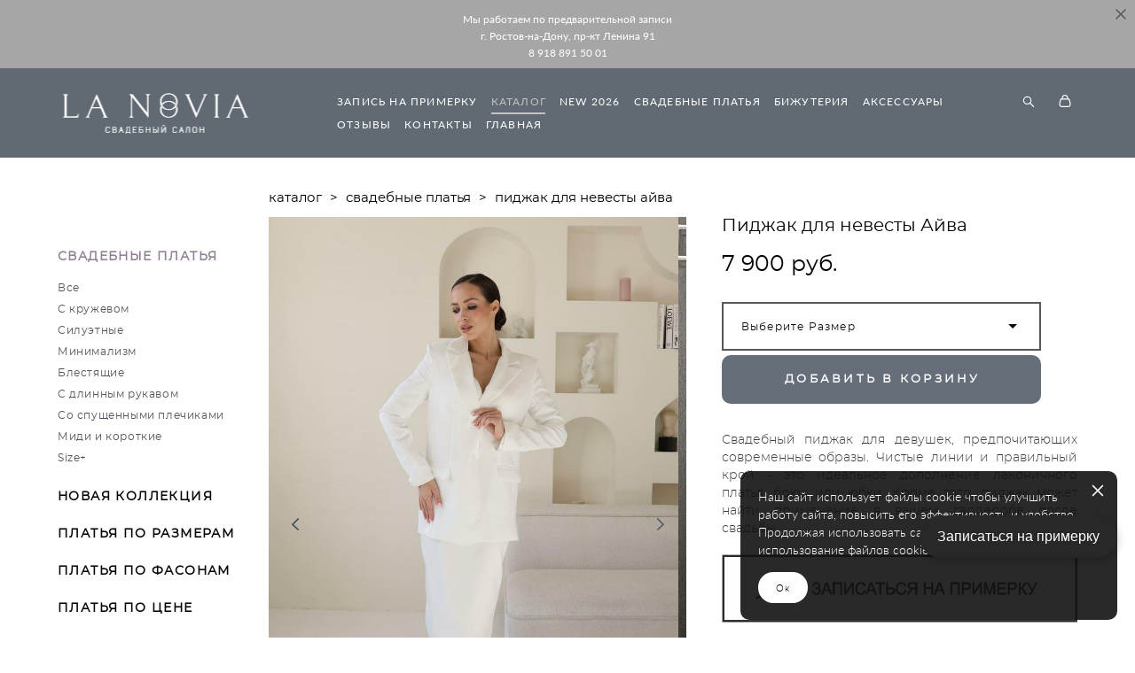

--- FILE ---
content_type: text/html; charset=UTF-8
request_url: https://lanoviarnd.ru/katalog/pidjak-nevestu-Aiva
body_size: 23239
content:
<!-- Vigbo-cms //cdn-st2.vigbo.com/u49130/61632/ melissa -->
<!DOCTYPE html>
<html lang="ru">
<head>
    <script>var _createCookie=function(e,o,t){var i,n="";t&&((i=new Date).setTime(i.getTime()+864e5*t),n="; expires="+i.toGMTString()),document.cookie=e+"="+o+n+"; path=/"};function getCookie(e){e=document.cookie.match(new RegExp("(?:^|; )"+e.replace(/([\.$?*|{}\(\)\[\]\\\/\+^])/g,"\\$1")+"=([^;]*)"));return e?decodeURIComponent(e[1]):void 0}"bot"==getCookie("_gphw_mode")&&_createCookie("_gphw_mode","humen",0);</script>
    <meta charset="utf-8">
<title>Свадебный пиджак для невесты Айва купить недорого - свадебный салон La Novia</title>
<meta name="keywords" content="свадебный салон, свадебное платье, свадебный салон ростов" />
<meta name="description" content="Свадебный пиджак Айва можно купить в свадебном салоне La Novia Ростов. В нашем каталоге большой выбор свадебных платьев на роспись по самым приятным ценам. Доставка по всей России. Подробная консультация. Заходите!" />
    <meta property="og:title" content="Свадебный пиджак для невесты Айва купить недорого - свадебный салон La Novia" />
    <meta property="og:description" content="Свадебный пиджак Айва можно купить в свадебном салоне La Novia Ростов. В нашем каталоге большой выбор свадебных платьев на роспись по самым приятным ценам. Доставка по всей России. Подробная консультация. Заходите!" />
    <meta property="og:url" content="https://lanoviarnd.ru/katalog/pidjak-nevestu-Aiva" />
    <meta property="og:type" content="website" />
        <meta property="og:image" content="//cdn-sh1.vigbo.com/shops/126569/products/21767453/images/3-1b3a929b446f8ca65a78dda6044c3e05.JPG" />
        <meta property="og:image" content="//cdn-st2.vigbo.com/u49130/61632/logo/u-1728904122.png" />
        <meta property="og:image" content="//cdn-sh1.vigbo.com/shops/126569/products/21767453/images/3-3634e8953e22aef7d17b8e1d67dcf140.JPG" />

<meta name="viewport" content="width=device-width, initial-scale=1">


	<link rel="shortcut icon" href="//cdn-st2.vigbo.com/u49130/61632/favicon.ico" type="image/x-icon" />

<!-- Blog RSS -->

<!-- Preset CSS -->
    <script>window.use_preset = false;</script>

<script>
    window.cdn_paths = {};
    window.cdn_paths.modules = '//cdn-s.vigbo.com/cms/kevin2/site/' + 'dev/scripts/site/';
    window.cdn_paths.site_scripts = '//cdn-s.vigbo.com/cms/kevin2/site/' + 'dev/scripts/';
</script>
    <link href="https://fonts.googleapis.com/css?family=Abel|Alegreya:400,400i,700,700i,800,800i,900,900i|Alex+Brush|Amatic+SC:400,700|Andika|Anonymous+Pro:400i,700i|Anton|Arimo:400,400i,700,700i|Arsenal:400,400i,700,700i|Asap:400,400i,500,500i,600,600i,700,700i|Bad+Script|Baumans|Bitter:100,100i,200,200i,300,300i,400i,500,500i,600,600i,700i,800,800i,900,900i|Brygada+1918:400,700,400i,700i|Cactus+Classical+Serif|Carlito:400,700,400i,700i|Chocolate+Classical+Sans|Comfortaa:300,400,500,600,700|Commissioner:100,200,300,400,500,600,700,800,900|Cormorant:300i,400i,500,500i,600,600i,700i|Cormorant+Garamond:300i,400i,500,500i,600,600i,700i|Cormorant+Infant:300i,400i,500,500i,600,600i,700i|Cousine:400,400i,700,700i|Crafty+Girls|Cuprum:400,400i,700,700i|Days+One|Dela+Gothic+One|Delius+Unicase:400,700|Didact+Gothic|Dosis|EB+Garamond:400i,500,500i,600,600i,700i,800,800i|Euphoria+Script|Exo|Exo+2:100,100i,200,200i,300i,400i,500,500i,600,600i,700i,800,800i,900,900i|Federo|Fira+Code:300,500,600|Fira+Sans:100,100i,200,200i,300i,400i,500,500i,600,600i,700i,800,800i,900,900i|Fira+Sans+Condensed:100,100i,200,200i,300i,400i,500,500i,600,600i,700i,800,800i,900,900i|Forum|Gentium+Book+Plus:400,700,400i,700i|Gentium+Plus:400,700,400i,700i|Geologica:100,200,300,400,500,600,700,800,900|Glegoo:400,700|Golos+Text:400,500,600,700,800,900|Gudea:400,400i,700|Handlee|IBM+Plex+Mono:100,100i,200,200i,300i,400i,500,500i,600,600i,700i|IBM+Plex+Sans:100,100i,200,200i,300i,400i,500,500i,600,600i,700i|IBM+Plex+Serif:100,100i,200,200i,300,300i,400,400i,500,500i,600,600i,700,700i|Inter:100,200,300,400,500,600,700,800,900|Inter+Tight:100,200,300,400,500,600,700,800,900,100i,200i,300i,400i,500i,600i,700i,800i,900i|Istok+Web:400,400i,700,700i|JetBrains+Mono:100,100i,200,200i,300,300i,400,400i,500,500i,600,600i,700,700i,800,800i|Jost:100,100i,200,200i,300,300i,400,400i,500,500i,600,600i,700,700i,800,800i,900,900i|Jura:400,300,500,600,700|Kelly+Slab|Kranky|Krona+One|Leckerli+One|Ledger|Liter|Lobster|Lora:400,400i,700,700i,500,500i,600,600i|Lunasima:400,700|Manrope:200,300,400,500,600,700,800|Marck+Script|Marko+One|Marmelad|Merienda+One|Merriweather:300i,400i,700i,900,900i|Moderustic:300,400,500,600,700,800|Montserrat:300i,400i,500,500i,600,600i,700i,800,800i,900,900i|Montserrat+Alternates:100,100i,200,200i,300,300i,400,400i,500,500i,600,600i,700,700i,800,800i,900,900i|Mulish:200,300,400,500,600,700,800,900,200i,300i,400i,500i,600i,700i,800i,900i|Neucha|Noticia+Text:400,400i,700,700i|Noto+Sans:400,400i,700,700i|Noto+Sans+Mono:100,200,300,400,500,600,700,800,900|Noto+Serif:400,400i,700,700i|Noto+Serif+Display:100,200,300,400,500,600,700,800,900,100i,200i,300i,400i,500i,600i,700i,800i,900i|Nova+Flat|Nova+Oval|Nova+Round|Nova+Slim|Nunito:400,200,200i,300,300i,400i,600,600i,700,700i,800,800i,900,900i|Old+Standard+TT:400i|Open+Sans:300i,400i,600,600i,700i,800,800i|Open+Sans+Condensed:300,300i,700|Oranienbaum|Original+Surfer|Oswald:200,500,600|Oxygen:300|Pacifico|Philosopher:400,400i,700,700i|Piazzolla:100,200,300,400,500,600,700,800,900,100i,200i,300i,400i,500i,600i,700i,800i,900i|Play:400,700|Playfair+Display:400,700,400i,500,500i,600,600i,700i,800,800i,900,900i|Playfair+Display+SC|Poiret+One|Press+Start+2P|Prosto+One|PT+Mono|PT+Sans:400i,700i|PT+Sans+Caption:400,700|PT+Sans+Narrow:400,700|PT+Serif:400i,700i|PT+Serif+Caption:400,400i|Quicksand|Raleway:100,100i,300i,400i,500,500i,600,600i,700i,800,800i,900,900i|Roboto:100,100i,300i,400i,500,500i,700i,900,900i|Roboto+Condensed:300i,400i,700i|Roboto+Mono:100,100i,200,200i,300,300i,400,400i,500,500i,600,600i,700,700i|Roboto+Slab:100,200,500,600,800,900|Rochester|Rokkitt:400,100,300,500,600,700,800,900|Rubik:300i,400i,500,500i,600,600i,700i,800,800i,900,900i|Ruslan+Display|Russo+One|Salsa|Satisfy|Scada:400,400i,700,700i|Snippet|Sofia|Source+Code+Pro:200,300,400,500,600,700,900|Source+Sans+Pro:200,300,400,600,700,900|Source+Serif+Pro:200,200i,300,300i,400,400i,600,600i,700,700i,900,900i|Spectral:200,200i,300,300i,400,400i,500,500i,600,600i,700,700i,800,800i|Stint+Ultra+Expanded|STIX+Two+Text:400,700,400i,700i|Syncopate|Tenor+Sans|Tinos:400,400i,700,700i|Trochut|Ubuntu:300i,400i,500,500i,700i|Ubuntu+Condensed|Ubuntu+Mono:400,400i,700,700i|Unbounded:200,300,400,500,600,700,800,900|Underdog|Unkempt:400,700|Voces|Wix+Madefor+Display:400,500,600,700,800|Wix+Madefor+Text:400,500,600,700,800,400i,500i,600i,700i,800i|Yeseva+One|Ysabeau:100,200,300,400,500,600,700,800,900,100i,200i,300i,400i,500i,600i,700i,800i,900i|Ysabeau+Infant:100,200,300,400,500,600,700,800,900,100i,200i,300i,400i,500i,600i,700i,800i,900i|Ysabeau+Office:100,200,300,400,500,600,700,800,900,100i,200i,300i,400i,500i,600i,700i,800i,900i|Ysabeau+SC:100,200,300,400,500,600,700,800,900|Zen+Old+Mincho&display=swap&subset=cyrillic" rel="stylesheet">
    <!-- Preconnect resource -->
    <link rel="preconnect" href="https://lanoviarnd.ru/">
    <link rel="preconnect" href="//cdn-s.vigbo.com/cms/kevin2/site/">
    <link rel="preconnect" href="//cdn-sh.vigbo.com">

    <!-- Preload JS -->
    <link rel="preload" as="script" href="//cdn-s.vigbo.com/cms/kevin2/site/dev/scripts/vendor/jquery-3.3.1.min.js?ver=uzimSt">
    <link rel="preload" as="script" href="//cdn-s.vigbo.com/cms/kevin2/site/prod/js/site.js?ver=uzimSt">

            <!-- React Preload JS -->
        <link rel="preload" as="script" href="//cdn-s.vigbo.com/cms/kevin2/site/prod/js/runtime-main.js?ver=uzimSt">
        <link rel="preload" as="script" href="//cdn-s.vigbo.com/cms/kevin2/site/prod/js/main.chunk.js?ver=uzimSt">
    
    <!-- CORE CSS -->
    
        <!-- SHOP CSS -->
    <link rel="preload" as="style" onload="this.onload=null;this.rel='stylesheet'" href="//cdn-sh.vigbo.com/vigbo-cms/styles/prod/build_shop_front.css?v=yoi6fA">
    <noscript>
        <link rel="stylesheet" type="text/css" href="//cdn-sh.vigbo.com/vigbo-cms/styles/prod/build_shop_front.css?v=yoi6fA">
    </noscript>
    
    <!-- SITE CSS -->
    <link rel="preload" as="style" onload="this.onload=null;this.rel='stylesheet'" href="//cdn-s.vigbo.com/cms/kevin2/site/prod/css/build_cms_front.css?v=yoi6fA">
    <noscript>
        <link rel="stylesheet" type="text/css" href="//cdn-s.vigbo.com/cms/kevin2/site/prod/css/build_cms_front.css?v=yoi6fA">
    </noscript>

        <!-- CUSTOM SHOP CSS -->
    <link rel="preload" as="style" onload="this.onload=null;this.rel='stylesheet'" href="https://lanoviarnd.ru/css/custom-shop.css?v=46.1090">
    <noscript>
        <link rel="stylesheet" type="text/css" href="https://lanoviarnd.ru/css/custom-shop.css?v=46.1090">
    </noscript>
    
        <!-- React styles -->
    <link rel="preload" as="style" onload="this.onload=null;this.rel='stylesheet'" href="//cdn-s.vigbo.com/cms/kevin2/site/prod/css/main.chunk.css?ver=uzimSt">
    <noscript>
        <link rel="stylesheet" type="text/css" href="//cdn-s.vigbo.com/cms/kevin2/site/prod/css/main.chunk.css?ver=uzimSt">
    </noscript>
    <!-- /React styles -->
    
    <!-- LIFE CHANGED CSS -->
            <link rel="preload" as="style" onload="this.onload=null;this.rel='stylesheet'" href="https://lanoviarnd.ru/css/custom.css?v=46.1090">
        <noscript>
            <link rel="stylesheet" type="text/css" href="https://lanoviarnd.ru/css/custom.css?v=46.1090">
        </noscript>
    
    
                <style>:root{--DE-menu__menu-style-link-color:rgba(0,0,0,0);}</style>
    
    
    <meta name="yandex-verification" content="efb6eea27e945718" />
<meta name="p:domain_verify" content="3e8ee64e249f5c20ef41303f0b2517da"/>
<meta name="yandex-verification" content="a189ccb31982b8b5" />


<script type="text/javascript">
document.addEventListener("DOMContentLoaded", function() {
    var buttonStyle = "position:fixed;bottom:90px;right:20px;background-color:#292828;color:#ffffff;padding:15px 20px;border-radius:30px;box-shadow:1px 4px 10px rgba(0,0,0,0.2);font-size:16px;font-family:sans-serif;cursor:pointer;z-index:9999;text-align:center;";
    
    var button = document.createElement("div");
    button.setAttribute("style", buttonStyle);
    button.innerHTML = "Записаться на примерку";
    
    button.onclick = function() {
        window.open("https://dikidi.ru/1823797", "_blank");
    };
    
    document.body.appendChild(button);
});
</script>

<!-- Top.Mail.Ru counter -->
<script type="text/javascript">
var _tmr = window._tmr || (window._tmr = []);
_tmr.push({id: "3601177", type: "pageView", start: (new Date()).getTime()});
(function (d, w, id) {
  if (d.getElementById(id)) return;
  var ts = d.createElement("script"); ts.type = "text/javascript"; ts.async = true; ts.id = id;
  ts.src = "https://top-fwz1.mail.ru/js/code.js";
  var f = function () {var s = d.getElementsByTagName("script")[0]; s.parentNode.insertBefore(ts, s);};
  if (w.opera == "[object Opera]") { d.addEventListener("DOMContentLoaded", f, false); } else { f(); }
})(document, window, "tmr-code");
</script>
<noscript><div><img src="https://top-fwz1.mail.ru/counter?id=3601177;js=na" style="position:absolute;left:-9999px;" alt="Top.Mail.Ru" /></div></noscript>
<!-- /Top.Mail.Ru counter -->

<script type="text/javascript">!function(){var t=document.createElement("script");t.type="text/javascript",t.async=!0,t.src='https://vk.com/js/api/openapi.js?173',t.onload=function(){VK.Retargeting.Init("VK-RTRG-1949983-fIi27"),VK.Retargeting.Hit()},document.head.appendChild(t)}();</script><noscript><img src="https://vk.com/rtrg?p=VK-RTRG-1949983-fIi27" style="position:fixed; left:-999px;" alt=""/></noscript>



    <style>
    .adaptive-desktop .custom__content--max-width,
    .adaptive-desktop .md-infoline__wrap {
        max-width: 100%;
    }
</style>
    <script src="//cdn-s.vigbo.com/cms/kevin2/site/dev/scripts/vendor/jquery-3.3.1.min.js?ver=uzimSt"></script>

    </head>


	



    <body data-template="melissa" class="f__preset-box f__site f__2 loading locale_ru melissa mod--search-enable mod--img-logo mod--header-static mod--menu-action-on-scroll mod--menu-load-on-scroll mod--menu-effect-from-top mod--menu-align-content mod--infoline-cross-enable protect-images desktop mod--shop-page adaptive-desktop mod--horizontal-menu mod--infoline-enable bot-version js--loading-cascade mod--font-none-preset layout-logo-left--by-logo   " data-preview="">

            
    
                        <!-- Инфополоса -->
            <div id="md-infoline" class="md-infoline js--infoline  ">
                    <div class="md-infoline__close" data-infoline-close>
            <svg width="12px" height="12px" viewBox="0 0 12 12">
                <g stroke="none" stroke-width="1" fill="none" fill-rule="evenodd">
                    <g  transform="translate(-893.000000, -308.000000)" fill="currentColor" fill-rule="nonzero">
                        <path d="M898.46967,313.46967 L899.53033,313.46967 L899,312.93934 L898.46967,313.46967 L897.93934,314 L893.46967,309.53033 C892.762563,308.823223 893.823223,307.762563 894.53033,308.46967 L899,312.93934 L903.46967,308.46967 C904.176777,307.762563 905.237437,308.823223 904.53033,309.53033 L900.06066,314 L904.53033,318.46967 C905.237437,319.176777 904.176777,320.237437 903.46967,319.53033 L899,315.06066 L894.53033,319.53033 C893.823223,320.237437 892.762563,319.176777 893.46967,318.46967 L897.93934,314 L898.46967,313.46967 Z M899.53033,313.46967 L899,312.93934 L898.46967,313.46967 L899.53033,313.46967 C899.237437,313.176777 898.762563,313.176777 898.46967,313.46967 L899.53033,313.46967 Z"></path>
                    </g>
                </g>
            </svg>
        </div>
                <div class="md-infoline__cont f__3">
            <div class="md-infoline__wrap custom__content--max-width">
                                <div style="text-align: center;"><span style="letter-spacing:0px;"><span style="line-height:1.0;"><span style="font-size:12px;"><span style="font-family:Lato Regular;"><span style="color:#ffffff;">Мы работаем по предварительной записи<br />
г. Ростов-на-Дону, пр-кт Ленина 91</span><br />
<a href="Tel: +7 918 891 50 01"><span style="color:#ffffff;">8 918 891 50 01</span></a></span></span></span></span></div>                            </div>
        </div>
    
</div>
    <div class="md-infoline-assets">
        <script>
            let infolineTypeTpl = 'tech'; /* Миграция и смена дизайна*/
			const infolineDBVersionTpl = "101";
            let infoscripeStorage = localStorage.getItem('infostripe');
            const infostripeData = JSON.parse(infoscripeStorage);
			let infolineinfolineFirstJSTpl = false;

            if(!infoscripeStorage || (infoscripeStorage && (infostripeData.version !== infolineDBVersionTpl))) {
                infolineinfolineFirstJSTpl = true;
                $('body').addClass('is--infoline-firstopen');
            }
        </script>
        <script>
			infolineTypeTpl = 'user'; /* Используется обычной полосой */
			const infolineCrossSettingTpl = "true";
        </script>
<style>
    .md-infoline__cont {
    padding-top: 10px;
    padding-bottom: 10px;
}
    .md-infoline {
        background: #a6a6a6;
    }
.md-infoline__close svg path {
        fill: #615858;
    }
/* Цвет крестика не используется после задачи MAIN-3592
.md-infoline__close:hover svg path  {
        fill: ;
    }
*/
</style>
        </div>

                <div class="l-wrap js-wrap">

    <header class="l-header l-header-main js-header-main layout-logo-left--by-logo  ">
    <div class="l-header__wrapper custom__header-decorate-line custom__menu-bg-rgb custom__header-padding-y mod--show-menu-after-logo-load mod--effect-move-from-top">
        <div class="l-header__cont custom__content--max-width">

            <div class="l-header__row">

                <div class="l-header__col0 l-header__col l-header__mobile--box"><!-- mobile menu -->
                    <!-- basket icon for mobile -->
                                            <div class="md-menu__icons mod--right md-menu__li-l1">
                            <!-- Если есть поиск или корзина -->
    <div class="l-header__icons--box f__menu">
        &nbsp; <!-- для выравнивания по вертикали (дублирует размер шрифта) -->

        <div class="l-header__icons--wrap">
            <div class="js--iconBasketWrapper" >
                 <!-- если не только Поиск и есть Магазин -->
                    <!-- то выводим корзину -->
                    <div class="js--iconBasketView shop_page l-header__icon l-header__icon--cart" >
                        <a href='/katalog/cart' class='shop-basket--box lnk-cart design_editor-icons' data-id='shop-cart-widget'>
                            <span class='shop-basket'>
                                                                    <!-- Basket 03 -->
                                    <svg xmlns="http://www.w3.org/2000/svg" viewBox="0 0 16.5 17.5"><path class="basket-svg-style basket-svg-edit-round" d="M14.14,6.17H2.36S.75,12,.75,13.58A3.19,3.19,0,0,0,4,16.75h8.57a3.19,3.19,0,0,0,3.21-3.17C15.75,12,14.14,6.17,14.14,6.17Z"/><path class="basket-svg-style basket-svg-edit-limit" d="M4.5,5.64C4.5,3,5.59.75,8.25.75S12,3,12,5.64"/></svg>

                                                            </span>
                            <span class='shop-cart-widget-amount'>
                                                            </span>
                        </a>
                    </div>
                
            </div>

                            <div class="l-header__icon l-header__icon--search">
                    <a class="searchform__svg js--open_searchform design_editor-icons">
                        <svg xmlns="http://www.w3.org/2000/svg" viewBox="0 0 15.5 17.5"><ellipse class="search-svg-style" cx="5.92" cy="8.01" rx="5.17" ry="5.13"/><line class="search-svg-style" x1="9.59" y1="11.64" x2="14.75" y2="16.75"/></svg>
                    </a>
                </div>
                    </div>

        <!-- Add separator -->
                <!-- -->
    </div>
                        </div>
                                    </div>

                <div class="l-header__col1 l-header__col l-header__logo--box mod--set-logo-max-width">
                    <div id='logoWrap' class='logo__wrap' data-lt="" >
                        
<div class="logo logo-image">
	<a href="https://lanoviarnd.ru/">
		

			
			<img src="[data-uri]"
				 data-src="//cdn-st2.vigbo.com/u49130/61632/logo/u-1728903936.png?v=46.1090"
				 alt="Свадебный салон La Novia Ростов"
				 title="Свадебный салон La Novia Ростов"
				 class="copy-protect mod--has-logo2x mod--has-logo1x "
				 						data-src2x="//cdn-st2.vigbo.com/u49130/61632/logo/u-1728904122.png?v=46.1090"
						data-width2x="125"
				 			/>
			</a>

</div>
                    </div>
                </div>

                <div class="l-header__col2 l-header__col l-header__menu--box">

                    <nav class='md-menu' data-menu-type="origin">
                        			<ul class="menu md-menu__main js--menu__main is--level1  mod--menu_underline		 mod--menu_center"><li  id="5093410" data-id="5093410" class="md-menu__li-l1 menu-item js--menu__li-l1 "><a class="md-menu__href-l1 is--link-level1 f__menu height2 big-height5" href="https://lanoviarnd.ru/zapisatsja-na-primerku"  >ЗАПИСЬ НА ПРИМЕРКУ</a></li><li  id="4736570" data-id="4736570" class="md-menu__li-l1 menu-item js--menu__li-l1  active"><a class="md-menu__href-l1 is--link-level1 f__menu mod--href-l1__shop js--shop-categories-link height2 big-height5" data-name="КАТАЛОГ" data-url="katalog" href="https://lanoviarnd.ru/katalog"  >КАТАЛОГ</a></li><li  id="8011816" data-id="8011816" class="md-menu__li-l1 menu-item js--menu__li-l1  with-sub"><a class="md-menu__href-l1 js--menu-mobile-sildetoggle is--link-level1 f__menu  height2 big-height5" href="https://lanoviarnd.ru/katalog/new-2026"  >NEW 2026</a><div class="md-menu__wrap-l2 js--menu-submenu" id="sub-8011816" data-parent-id="8011816"><ul class="mod--submenu-center js--menu-submenu__ul mod--custom-scrollbar__not-mac"><li class="md-menu__li-l2 "><a class="md-menu__href-l2 f__sub-menu" href="https://lanoviarnd.ru/katalog/new-2026" rel="ext noopener noreferrer" >NEW в салоне</a></li><li class="md-menu__li-l2 "><a class="md-menu__href-l2 f__sub-menu" href="https://lanoviarnd.ru/katalog/skoro-v-nalichii" rel="ext noopener noreferrer" >Скоро в наличии</a></li></ul></div></li><li  id="6735856" data-id="6735856" class="md-menu__li-l1 menu-item js--menu__li-l1 "><a class="md-menu__href-l1 is--link-level1 f__menu height2 big-height5" href="https://lanoviarnd.ru/katalog/filtr" rel="ext noopener noreferrer" >СВАДЕБНЫЕ ПЛАТЬЯ</a></li><li  id="6271224" data-id="6271224" class="md-menu__li-l1 menu-item js--menu__li-l1  with-sub"><a class="md-menu__href-l1 js--menu-mobile-sildetoggle is--link-level1 f__menu  height2 big-height5" href="https://lanoviarnd.ru/katalog/sergi"  >БИЖУТЕРИЯ</a><div class="md-menu__wrap-l2 js--menu-submenu" id="sub-6271224" data-parent-id="6271224"><ul class="mod--submenu-center js--menu-submenu__ul mod--custom-scrollbar__not-mac"><li class="md-menu__li-l2 "><a class="md-menu__href-l2 f__sub-menu" href="https://lanoviarnd.ru/katalog/sergi" rel="ext noopener noreferrer" >СЕРЬГИ</a></li><li class="md-menu__li-l2 "><a class="md-menu__href-l2 f__sub-menu" href="https://lanoviarnd.ru/katalog/sergi-klipsy" rel="ext noopener noreferrer" >СЕРЬГИ-КЛИПСЫ</a></li><li class="md-menu__li-l2 "><a class="md-menu__href-l2 f__sub-menu" href="https://lanoviarnd.ru/katalog/kole-kulony-podveski" rel="ext noopener noreferrer" >КОЛЬЕ, КУЛОНЫ, ПОДВЕСКИ</a></li><li class="md-menu__li-l2 "><a class="md-menu__href-l2 f__sub-menu" href="https://lanoviarnd.ru/katalog/vetochki-dlja-volos" rel="ext noopener noreferrer" >ВЕТОЧКИ ДЛЯ ВОЛОС</a></li><li class="md-menu__li-l2 "><a class="md-menu__href-l2 f__sub-menu" href="https://lanoviarnd.ru/katalog/shpilki-dlja-volos" rel="ext noopener noreferrer" >ШПИЛЬКИ ДЛЯ ВОЛОС</a></li><li class="md-menu__li-l2 "><a class="md-menu__href-l2 f__sub-menu" href="https://lanoviarnd.ru/katalog/grebni-dlja-volos" rel="ext noopener noreferrer" >ГРЕБНИ ДЛЯ ВОЛОС</a></li><li class="md-menu__li-l2 "><a class="md-menu__href-l2 f__sub-menu" href="https://lanoviarnd.ru/katalog/obodki-dlja-volos" rel="ext noopener noreferrer" >ОБОДКИ ДЛЯ ВОЛОС</a></li><li class="md-menu__li-l2 "><a class="md-menu__href-l2 f__sub-menu" href="https://lanoviarnd.ru/katalog/zakolki-dlja-volos" rel="ext noopener noreferrer" >ЗАКОЛКИ ДЛЯ ВОЛОС</a></li><li class="md-menu__li-l2 "><a class="md-menu__href-l2 f__sub-menu" href="https://lanoviarnd.ru/katalog/zakolki-dlja-volos" rel="ext noopener noreferrer" >УКРАШЕНИЯ ДЛЯ ВОЛОС</a></li><li class="md-menu__li-l2 "><a class="md-menu__href-l2 f__sub-menu" href="https://lanoviarnd.ru/katalog/braslety" rel="ext noopener noreferrer" >БРАСЛЕТЫ</a></li><li class="md-menu__li-l2 "><a class="md-menu__href-l2 f__sub-menu" href="https://lanoviarnd.ru/katalog/korony" rel="ext noopener noreferrer" >КОРОНЫ</a></li><li class="md-menu__li-l2 "><a class="md-menu__href-l2 f__sub-menu" href="https://lanoviarnd.ru/katalog/vsya-bijuteria" rel="ext noopener noreferrer" >ВСЯ БИЖУТЕРИЯ</a></li></ul></div></li><li  id="6735858" data-id="6735858" class="md-menu__li-l1 menu-item js--menu__li-l1  with-sub"><a class="md-menu__href-l1 js--menu-mobile-sildetoggle is--link-level1 f__menu  height2 big-height5" href="https://lanoviarnd.ru/katalog/halatiki-i-penjuary"  >АКСЕССУАРЫ</a><div class="md-menu__wrap-l2 js--menu-submenu" id="sub-6735858" data-parent-id="6735858"><ul class="mod--submenu-center js--menu-submenu__ul mod--custom-scrollbar__not-mac"><li class="md-menu__li-l2 "><a class="md-menu__href-l2 f__sub-menu" href="https://lanoviarnd.ru/katalog/halatiki-i-penjuary" rel="ext noopener noreferrer" >ХАЛАТИКИ</a></li><li class="md-menu__li-l2 "><a class="md-menu__href-l2 f__sub-menu" href="https://lanoviarnd.ru/katalog/sorochki" rel="ext noopener noreferrer" >СОРОЧКИ</a></li><li class="md-menu__li-l2 "><a class="md-menu__href-l2 f__sub-menu" href="https://lanoviarnd.ru/katalog/pizhamy-kombinezon" rel="ext noopener noreferrer" >ПИЖАМЫ</a></li><li class="md-menu__li-l2 "><a class="md-menu__href-l2 f__sub-menu" href="https://lanoviarnd.ru/katalog/nizhnee-bele" rel="ext noopener noreferrer" >НИЖНЕЕ БЕЛЬЕ</a></li><li class="md-menu__li-l2 "><a class="md-menu__href-l2 f__sub-menu" href="https://lanoviarnd.ru/katalog/podvjazki-na-nogu" rel="ext noopener noreferrer" >ПОДВЯЗКИ</a></li><li class="md-menu__li-l2 "><a class="md-menu__href-l2 f__sub-menu" href="https://lanoviarnd.ru/katalog/buduarnye-platja" rel="ext noopener noreferrer" >ВСЕ АКСЕССУАРЫ</a></li></ul></div></li><li  id="5112481" data-id="5112481" class="md-menu__li-l1 menu-item js--menu__li-l1 "><a class="md-menu__href-l1 is--link-level1 f__menu height2 big-height5" href="https://lanoviarnd.ru/otzyvy-nevest"  >ОТЗЫВЫ </a></li><li  id="4736571" data-id="4736571" class="md-menu__li-l1 menu-item js--menu__li-l1 "><a class="md-menu__href-l1 is--link-level1 f__menu height2 big-height5" href="https://lanoviarnd.ru/contact"  >КОНТАКТЫ</a></li><li  id="4736573" data-id="4736573" class="md-menu__li-l1 menu-item js--menu__li-l1 "><a class="md-menu__href-l1 is--link-level1 f__menu height2 big-height5" href="https://lanoviarnd.ru/"  >ГЛАВНАЯ</a></li></ul><div class="md-menu-mobile__socials social-icons"><div class="social-icons-wrapper"></div></div>
                        <div class="js--menu-icons md-menu__icons md-menu__li-l1 md-menu__has-separator shop_page" >
                            <!-- Если есть поиск или корзина -->
    <div class="l-header__icons--box f__menu">
        &nbsp; <!-- для выравнивания по вертикали (дублирует размер шрифта) -->

        <div class="l-header__icons--wrap">
            <div class="js--iconBasketWrapper" >
                 <!-- если не только Поиск и есть Магазин -->
                    <!-- то выводим корзину -->
                    <div class="js--iconBasketView shop_page l-header__icon l-header__icon--cart" >
                        <a href='/katalog/cart' class='shop-basket--box lnk-cart design_editor-icons' data-id='shop-cart-widget'>
                            <span class='shop-basket'>
                                                                    <!-- Basket 03 -->
                                    <svg xmlns="http://www.w3.org/2000/svg" viewBox="0 0 16.5 17.5"><path class="basket-svg-style basket-svg-edit-round" d="M14.14,6.17H2.36S.75,12,.75,13.58A3.19,3.19,0,0,0,4,16.75h8.57a3.19,3.19,0,0,0,3.21-3.17C15.75,12,14.14,6.17,14.14,6.17Z"/><path class="basket-svg-style basket-svg-edit-limit" d="M4.5,5.64C4.5,3,5.59.75,8.25.75S12,3,12,5.64"/></svg>

                                                            </span>
                            <span class='shop-cart-widget-amount'>
                                                            </span>
                        </a>
                    </div>
                
            </div>

                            <div class="l-header__icon l-header__icon--search">
                    <a class="searchform__svg js--open_searchform design_editor-icons">
                        <svg xmlns="http://www.w3.org/2000/svg" viewBox="0 0 15.5 17.5"><ellipse class="search-svg-style" cx="5.92" cy="8.01" rx="5.17" ry="5.13"/><line class="search-svg-style" x1="9.59" y1="11.64" x2="14.75" y2="16.75"/></svg>
                    </a>
                </div>
                    </div>

        <!-- Add separator -->
                <!-- -->
    </div>
                        </div>
                    </nav>
                </div>

                <div class="l-header__col3 l-header__col l-header__ham--box" data-count-pages="9">
    <div class="md-menu__hamburger js-mob-menu-open">
        <svg height="20px" xmlns="http://www.w3.org/2000/svg" viewBox="0 0 18 17.5"><line class="hamburger-svg-style" y1="1" x2="18" y2="1"/><line class="hamburger-svg-style" y1="7" x2="18" y2="7"/><line class="hamburger-svg-style" y1="13" x2="18" y2="13"/></svg>
    </div>
</div>

            </div>
        </div>
    </div>
</header>








        <!-- Mobile menu -->
        <!-- mobile menu -->
<div  data-menu-type="mobile" data-custom-scroll data-set-top="stay-in-window" class="custom__header-decorate-line mod--custom-scroll-hidden mod--custom-scroll-resize md-menu--mobile js--menu--mobile mod--set-top--stop-mobile">
    <div class="md-menu--mobile__cont js--menu-mobile__cont">
                <div class="md-menu__icons mod--right md-menu__li-l1 js--menu__li-l1">
            <!-- Если есть поиск или корзина -->
    <div class="l-header__icons--box f__menu">
        &nbsp; <!-- для выравнивания по вертикали (дублирует размер шрифта) -->

        <div class="l-header__icons--wrap">
            <div class="js--iconBasketWrapper" >
                 <!-- если не только Поиск и есть Магазин -->
                    <!-- то выводим корзину -->
                    <div class="js--iconBasketView shop_page l-header__icon l-header__icon--cart" >
                        <a href='/katalog/cart' class='shop-basket--box lnk-cart design_editor-icons' data-id='shop-cart-widget'>
                            <span class='shop-basket'>
                                                                    <!-- Basket 03 -->
                                    <svg xmlns="http://www.w3.org/2000/svg" viewBox="0 0 16.5 17.5"><path class="basket-svg-style basket-svg-edit-round" d="M14.14,6.17H2.36S.75,12,.75,13.58A3.19,3.19,0,0,0,4,16.75h8.57a3.19,3.19,0,0,0,3.21-3.17C15.75,12,14.14,6.17,14.14,6.17Z"/><path class="basket-svg-style basket-svg-edit-limit" d="M4.5,5.64C4.5,3,5.59.75,8.25.75S12,3,12,5.64"/></svg>

                                                            </span>
                            <span class='shop-cart-widget-amount'>
                                                            </span>
                        </a>
                    </div>
                
            </div>

                            <div class="l-header__icon l-header__icon--search">
                    <a class="searchform__svg js--open_searchform design_editor-icons">
                        <svg xmlns="http://www.w3.org/2000/svg" viewBox="0 0 15.5 17.5"><ellipse class="search-svg-style" cx="5.92" cy="8.01" rx="5.17" ry="5.13"/><line class="search-svg-style" x1="9.59" y1="11.64" x2="14.75" y2="16.75"/></svg>
                    </a>
                </div>
                    </div>

        <!-- Add separator -->
                <!-- -->
    </div>
        </div>
        
        			<ul class="menu md-menu__main js--menu__main is--level1  mod--menu_underline		 mod--menu_center"><li  id="5093410" data-id="5093410" class="md-menu__li-l1 menu-item js--menu__li-l1 "><a class="md-menu__href-l1 is--link-level1 f__menu height2 big-height5" href="https://lanoviarnd.ru/zapisatsja-na-primerku"  >ЗАПИСЬ НА ПРИМЕРКУ</a></li><li  id="4736570" data-id="4736570" class="md-menu__li-l1 menu-item js--menu__li-l1  active"><a class="md-menu__href-l1 is--link-level1 f__menu mod--href-l1__shop js--shop-categories-link height2 big-height5" data-name="КАТАЛОГ" data-url="katalog" href="https://lanoviarnd.ru/katalog"  >КАТАЛОГ</a></li><li  id="8011816" data-id="8011816" class="md-menu__li-l1 menu-item js--menu__li-l1  with-sub"><a class="md-menu__href-l1 js--menu-mobile-sildetoggle is--link-level1 f__menu  height2 big-height5" href="https://lanoviarnd.ru/katalog/new-2026"  >NEW 2026</a><div class="md-menu__wrap-l2 js--menu-submenu" id="sub-8011816" data-parent-id="8011816"><ul class="mod--submenu-center js--menu-submenu__ul mod--custom-scrollbar__not-mac"><li class="md-menu__li-l2 "><a class="md-menu__href-l2 f__sub-menu" href="https://lanoviarnd.ru/katalog/new-2026" rel="ext noopener noreferrer" >NEW в салоне</a></li><li class="md-menu__li-l2 "><a class="md-menu__href-l2 f__sub-menu" href="https://lanoviarnd.ru/katalog/skoro-v-nalichii" rel="ext noopener noreferrer" >Скоро в наличии</a></li></ul></div></li><li  id="6735856" data-id="6735856" class="md-menu__li-l1 menu-item js--menu__li-l1 "><a class="md-menu__href-l1 is--link-level1 f__menu height2 big-height5" href="https://lanoviarnd.ru/katalog/filtr" rel="ext noopener noreferrer" >СВАДЕБНЫЕ ПЛАТЬЯ</a></li><li  id="6271224" data-id="6271224" class="md-menu__li-l1 menu-item js--menu__li-l1  with-sub"><a class="md-menu__href-l1 js--menu-mobile-sildetoggle is--link-level1 f__menu  height2 big-height5" href="https://lanoviarnd.ru/katalog/sergi"  >БИЖУТЕРИЯ</a><div class="md-menu__wrap-l2 js--menu-submenu" id="sub-6271224" data-parent-id="6271224"><ul class="mod--submenu-center js--menu-submenu__ul mod--custom-scrollbar__not-mac"><li class="md-menu__li-l2 "><a class="md-menu__href-l2 f__sub-menu" href="https://lanoviarnd.ru/katalog/sergi" rel="ext noopener noreferrer" >СЕРЬГИ</a></li><li class="md-menu__li-l2 "><a class="md-menu__href-l2 f__sub-menu" href="https://lanoviarnd.ru/katalog/sergi-klipsy" rel="ext noopener noreferrer" >СЕРЬГИ-КЛИПСЫ</a></li><li class="md-menu__li-l2 "><a class="md-menu__href-l2 f__sub-menu" href="https://lanoviarnd.ru/katalog/kole-kulony-podveski" rel="ext noopener noreferrer" >КОЛЬЕ, КУЛОНЫ, ПОДВЕСКИ</a></li><li class="md-menu__li-l2 "><a class="md-menu__href-l2 f__sub-menu" href="https://lanoviarnd.ru/katalog/vetochki-dlja-volos" rel="ext noopener noreferrer" >ВЕТОЧКИ ДЛЯ ВОЛОС</a></li><li class="md-menu__li-l2 "><a class="md-menu__href-l2 f__sub-menu" href="https://lanoviarnd.ru/katalog/shpilki-dlja-volos" rel="ext noopener noreferrer" >ШПИЛЬКИ ДЛЯ ВОЛОС</a></li><li class="md-menu__li-l2 "><a class="md-menu__href-l2 f__sub-menu" href="https://lanoviarnd.ru/katalog/grebni-dlja-volos" rel="ext noopener noreferrer" >ГРЕБНИ ДЛЯ ВОЛОС</a></li><li class="md-menu__li-l2 "><a class="md-menu__href-l2 f__sub-menu" href="https://lanoviarnd.ru/katalog/obodki-dlja-volos" rel="ext noopener noreferrer" >ОБОДКИ ДЛЯ ВОЛОС</a></li><li class="md-menu__li-l2 "><a class="md-menu__href-l2 f__sub-menu" href="https://lanoviarnd.ru/katalog/zakolki-dlja-volos" rel="ext noopener noreferrer" >ЗАКОЛКИ ДЛЯ ВОЛОС</a></li><li class="md-menu__li-l2 "><a class="md-menu__href-l2 f__sub-menu" href="https://lanoviarnd.ru/katalog/zakolki-dlja-volos" rel="ext noopener noreferrer" >УКРАШЕНИЯ ДЛЯ ВОЛОС</a></li><li class="md-menu__li-l2 "><a class="md-menu__href-l2 f__sub-menu" href="https://lanoviarnd.ru/katalog/braslety" rel="ext noopener noreferrer" >БРАСЛЕТЫ</a></li><li class="md-menu__li-l2 "><a class="md-menu__href-l2 f__sub-menu" href="https://lanoviarnd.ru/katalog/korony" rel="ext noopener noreferrer" >КОРОНЫ</a></li><li class="md-menu__li-l2 "><a class="md-menu__href-l2 f__sub-menu" href="https://lanoviarnd.ru/katalog/vsya-bijuteria" rel="ext noopener noreferrer" >ВСЯ БИЖУТЕРИЯ</a></li></ul></div></li><li  id="6735858" data-id="6735858" class="md-menu__li-l1 menu-item js--menu__li-l1  with-sub"><a class="md-menu__href-l1 js--menu-mobile-sildetoggle is--link-level1 f__menu  height2 big-height5" href="https://lanoviarnd.ru/katalog/halatiki-i-penjuary"  >АКСЕССУАРЫ</a><div class="md-menu__wrap-l2 js--menu-submenu" id="sub-6735858" data-parent-id="6735858"><ul class="mod--submenu-center js--menu-submenu__ul mod--custom-scrollbar__not-mac"><li class="md-menu__li-l2 "><a class="md-menu__href-l2 f__sub-menu" href="https://lanoviarnd.ru/katalog/halatiki-i-penjuary" rel="ext noopener noreferrer" >ХАЛАТИКИ</a></li><li class="md-menu__li-l2 "><a class="md-menu__href-l2 f__sub-menu" href="https://lanoviarnd.ru/katalog/sorochki" rel="ext noopener noreferrer" >СОРОЧКИ</a></li><li class="md-menu__li-l2 "><a class="md-menu__href-l2 f__sub-menu" href="https://lanoviarnd.ru/katalog/pizhamy-kombinezon" rel="ext noopener noreferrer" >ПИЖАМЫ</a></li><li class="md-menu__li-l2 "><a class="md-menu__href-l2 f__sub-menu" href="https://lanoviarnd.ru/katalog/nizhnee-bele" rel="ext noopener noreferrer" >НИЖНЕЕ БЕЛЬЕ</a></li><li class="md-menu__li-l2 "><a class="md-menu__href-l2 f__sub-menu" href="https://lanoviarnd.ru/katalog/podvjazki-na-nogu" rel="ext noopener noreferrer" >ПОДВЯЗКИ</a></li><li class="md-menu__li-l2 "><a class="md-menu__href-l2 f__sub-menu" href="https://lanoviarnd.ru/katalog/buduarnye-platja" rel="ext noopener noreferrer" >ВСЕ АКСЕССУАРЫ</a></li></ul></div></li><li  id="5112481" data-id="5112481" class="md-menu__li-l1 menu-item js--menu__li-l1 "><a class="md-menu__href-l1 is--link-level1 f__menu height2 big-height5" href="https://lanoviarnd.ru/otzyvy-nevest"  >ОТЗЫВЫ </a></li><li  id="4736571" data-id="4736571" class="md-menu__li-l1 menu-item js--menu__li-l1 "><a class="md-menu__href-l1 is--link-level1 f__menu height2 big-height5" href="https://lanoviarnd.ru/contact"  >КОНТАКТЫ</a></li><li  id="4736573" data-id="4736573" class="md-menu__li-l1 menu-item js--menu__li-l1 "><a class="md-menu__href-l1 is--link-level1 f__menu height2 big-height5" href="https://lanoviarnd.ru/"  >ГЛАВНАЯ</a></li></ul><div class="md-menu-mobile__socials social-icons"><div class="social-icons-wrapper"></div></div>
        <span class="js-close-mobile-menu close-mobile-menu">
        <!--<svg width="20px" height="20px"  xmlns="http://www.w3.org/2000/svg" viewBox="0 0 14.39 17.5"><line class="close-menu-burger" x1="0.53" y1="2.04" x2="13.86" y2="15.37"/><line class="close-menu-burger" x1="0.53" y1="15.37" x2="13.86" y2="2.04"/></svg>-->
            <svg xmlns="http://www.w3.org/2000/svg" width="18" height="18" viewBox="0 0 18 18"><path class="close-menu-burger" fill="none" fill-rule="evenodd" stroke="#fff" stroke-linecap="round" stroke-linejoin="round" stroke-width="1.5" d="M9 9.5l8-8-8 8-8-8 8 8zm0 0l8 8-8-8-8 8 8-8z"/></svg>
        </span>
    </div>
</div>

        <!-- Blog Slider -->
        
        <!-- CONTENT -->
        <div class="l-content l-content--main  desktop ">
            <section class="l-content--box l-content--box-shop js--box-shop shopProductPage" data-hash="shop" data-structure="">
    <div class="container custom__content--max-width">
        <div class="page shop-product autotest--shop-product img-zoom">

        <nav class="shop-menu vertical" data-shopsort-indent>
                <div class="md-shopsort__box de--shop-menu__li-level-1 ">&nbsp;<!--Распорка для сортировки--></div>
                <ul>
            
                                <li class="shop-menu-item active with-sub">
                    <a class="shop-menu__href-level-1 de--shop-menu__li-level-1 f__s_category f__3" href="https://lanoviarnd.ru/katalog/filtr" data-open-menu-link="1">
                        СВАДЕБНЫЕ ПЛАТЬЯ                    </a>
                                            <ul class="shop-sub-menu ">
                            
                                                                <li class="shop-menu-item ">
                                    <a class="shop-menu__href-level-2 de--shop-menu__li-level-2 f__s_sub-category f__3" href="https://lanoviarnd.ru/katalog/vse">Все</a>
                                </li>
                            
                                                                <li class="shop-menu-item ">
                                    <a class="shop-menu__href-level-2 de--shop-menu__li-level-2 f__s_sub-category f__3" href="https://lanoviarnd.ru/katalog/kruzhevnye">С кружевом</a>
                                </li>
                            
                                                                <li class="shop-menu-item ">
                                    <a class="shop-menu__href-level-2 de--shop-menu__li-level-2 f__s_sub-category f__3" href="https://lanoviarnd.ru/katalog/siluetnoeoblegajuschee-svadebnoe-plate">Силуэтные</a>
                                </li>
                            
                                                                <li class="shop-menu-item ">
                                    <a class="shop-menu__href-level-2 de--shop-menu__li-level-2 f__s_sub-category f__3" href="https://lanoviarnd.ru/katalog/minimalizm">Минимализм</a>
                                </li>
                            
                                                                <li class="shop-menu-item ">
                                    <a class="shop-menu__href-level-2 de--shop-menu__li-level-2 f__s_sub-category f__3" href="https://lanoviarnd.ru/katalog/blestjaschie">Блестящие</a>
                                </li>
                            
                                                                <li class="shop-menu-item ">
                                    <a class="shop-menu__href-level-2 de--shop-menu__li-level-2 f__s_sub-category f__3" href="https://lanoviarnd.ru/katalog/s-dlinnym-rukavom">С длинным рукавом</a>
                                </li>
                            
                                                                <li class="shop-menu-item ">
                                    <a class="shop-menu__href-level-2 de--shop-menu__li-level-2 f__s_sub-category f__3" href="https://lanoviarnd.ru/katalog/otkrytye-platja">Со спущенными плечиками</a>
                                </li>
                            
                                                                <li class="shop-menu-item ">
                                    <a class="shop-menu__href-level-2 de--shop-menu__li-level-2 f__s_sub-category f__3" href="https://lanoviarnd.ru/katalog/midi">Миди и короткие</a>
                                </li>
                            
                                                                <li class="shop-menu-item ">
                                    <a class="shop-menu__href-level-2 de--shop-menu__li-level-2 f__s_sub-category f__3" href="https://lanoviarnd.ru/katalog/katalog-la-novia-size-plus">Size+</a>
                                </li>
                                                    </ul>
                                    </li>

            
                                <li class="shop-menu-item  with-sub">
                    <a class="shop-menu__href-level-1 de--shop-menu__li-level-1 f__s_category f__3" href="#">
                        НОВАЯ КОЛЛЕКЦИЯ                    </a>
                                            <ul class="shop-sub-menu ">
                            
                                                                <li class="shop-menu-item ">
                                    <a class="shop-menu__href-level-2 de--shop-menu__li-level-2 f__s_sub-category f__3" href="https://lanoviarnd.ru/katalog/new-2026">New 2026</a>
                                </li>
                            
                                                                <li class="shop-menu-item ">
                                    <a class="shop-menu__href-level-2 de--shop-menu__li-level-2 f__s_sub-category f__3" href="https://lanoviarnd.ru/katalog/skoro-v-nalichii">Скоро в наличии</a>
                                </li>
                                                    </ul>
                                    </li>

            
                                <li class="shop-menu-item  with-sub">
                    <a class="shop-menu__href-level-1 de--shop-menu__li-level-1 f__s_category f__3" href="#">
                        ПЛАТЬЯ ПО РАЗМЕРАМ                    </a>
                                            <ul class="shop-sub-menu ">
                            
                                                                <li class="shop-menu-item ">
                                    <a class="shop-menu__href-level-2 de--shop-menu__li-level-2 f__s_sub-category f__3" href="https://lanoviarnd.ru/katalog/40-42">40-42 размер</a>
                                </li>
                            
                                                                <li class="shop-menu-item ">
                                    <a class="shop-menu__href-level-2 de--shop-menu__li-level-2 f__s_sub-category f__3" href="https://lanoviarnd.ru/katalog/42-46-razmer">42-46 размер</a>
                                </li>
                            
                                                                <li class="shop-menu-item ">
                                    <a class="shop-menu__href-level-2 de--shop-menu__li-level-2 f__s_sub-category f__3" href="https://lanoviarnd.ru/katalog/46-48-razmer">46-48 размер</a>
                                </li>
                            
                                                                <li class="shop-menu-item ">
                                    <a class="shop-menu__href-level-2 de--shop-menu__li-level-2 f__s_sub-category f__3" href="https://lanoviarnd.ru/katalog/50-54-razmer">50-54 размер</a>
                                </li>
                            
                                                                <li class="shop-menu-item ">
                                    <a class="shop-menu__href-level-2 de--shop-menu__li-level-2 f__s_sub-category f__3" href="https://lanoviarnd.ru/katalog/56-56-razmer">54-56 размер</a>
                                </li>
                            
                                                                <li class="shop-menu-item ">
                                    <a class="shop-menu__href-level-2 de--shop-menu__li-level-2 f__s_sub-category f__3" href="https://lanoviarnd.ru/katalog/58-64-razmer">58-64 размер</a>
                                </li>
                                                    </ul>
                                    </li>

            
                                <li class="shop-menu-item  with-sub">
                    <a class="shop-menu__href-level-1 de--shop-menu__li-level-1 f__s_category f__3" href="https://lanoviarnd.ru/katalog/la-novia-simple" data-open-menu-link="1">
                        ПЛАТЬЯ ПО ФАСОНАМ                    </a>
                                            <ul class="shop-sub-menu ">
                            
                                                                <li class="shop-menu-item ">
                                    <a class="shop-menu__href-level-2 de--shop-menu__li-level-2 f__s_sub-category f__3" href="https://lanoviarnd.ru/katalog/siluet">А-Силуэт</a>
                                </li>
                            
                                                                <li class="shop-menu-item ">
                                    <a class="shop-menu__href-level-2 de--shop-menu__li-level-2 f__s_sub-category f__3" href="https://lanoviarnd.ru/katalog/pyshnye-svadebnye-platja">Пышные</a>
                                </li>
                            
                                                                <li class="shop-menu-item ">
                                    <a class="shop-menu__href-level-2 de--shop-menu__li-level-2 f__s_sub-category f__3" href="https://lanoviarnd.ru/katalog/kombinezony-kostjumy">Комбинезоны/Костюмы</a>
                                </li>
                            
                                                                <li class="shop-menu-item ">
                                    <a class="shop-menu__href-level-2 de--shop-menu__li-level-2 f__s_sub-category f__3" href="https://lanoviarnd.ru/katalog/tsvetnye-vechernie">Вечерние, цветные</a>
                                </li>
                                                    </ul>
                                    </li>

            
                                <li class="shop-menu-item  with-sub">
                    <a class="shop-menu__href-level-1 de--shop-menu__li-level-1 f__s_category f__3" href="#">
                        ПЛАТЬЯ ПО ЦЕНЕ                    </a>
                                            <ul class="shop-sub-menu ">
                            
                                                                <li class="shop-menu-item ">
                                    <a class="shop-menu__href-level-2 de--shop-menu__li-level-2 f__s_sub-category f__3" href="https://lanoviarnd.ru/katalog/platja-do-10-000">до 10 000 руб.</a>
                                </li>
                            
                                                                <li class="shop-menu-item ">
                                    <a class="shop-menu__href-level-2 de--shop-menu__li-level-2 f__s_sub-category f__3" href="https://lanoviarnd.ru/katalog/do-20000-tus-rub">от 10 000 до 20 000 руб</a>
                                </li>
                            
                                                                <li class="shop-menu-item ">
                                    <a class="shop-menu__href-level-2 de--shop-menu__li-level-2 f__s_sub-category f__3" href="https://lanoviarnd.ru/katalog/ot-20000-do-30000">от 20 000 до 30 000 руб</a>
                                </li>
                            
                                                                <li class="shop-menu-item ">
                                    <a class="shop-menu__href-level-2 de--shop-menu__li-level-2 f__s_sub-category f__3" href="https://lanoviarnd.ru/katalog/ot-30-000-do-40000-rub">от 30 000 до 40 000 руб</a>
                                </li>
                            
                                                                <li class="shop-menu-item ">
                                    <a class="shop-menu__href-level-2 de--shop-menu__li-level-2 f__s_sub-category f__3" href="https://lanoviarnd.ru/katalog/ot-40000-rub">от 40 000 до 50 000 руб</a>
                                </li>
                            
                                                                <li class="shop-menu-item ">
                                    <a class="shop-menu__href-level-2 de--shop-menu__li-level-2 f__s_sub-category f__3" href="https://lanoviarnd.ru/katalog/ot-50-000-rub">от 50 000 руб.</a>
                                </li>
                                                    </ul>
                                    </li>

            
                                <li class="shop-menu-item  with-sub">
                    <a class="shop-menu__href-level-1 de--shop-menu__li-level-1 f__s_category f__3" href="#">
                        АКЦИИ И СКИДКИ                    </a>
                                            <ul class="shop-sub-menu ">
                            
                                                                <li class="shop-menu-item ">
                                    <a class="shop-menu__href-level-2 de--shop-menu__li-level-2 f__s_sub-category f__3" href="https://lanoviarnd.ru/katalog/rasprodaja">Sale</a>
                                </li>
                            
                                                                <li class="shop-menu-item ">
                                    <a class="shop-menu__href-level-2 de--shop-menu__li-level-2 f__s_sub-category f__3" href="https://lanoviarnd.ru/katalog/platja-s-utsenkoj">Платья с уценкой</a>
                                </li>
                                                    </ul>
                                    </li>

            
                                <li class="shop-menu-item  with-sub">
                    <a class="shop-menu__href-level-1 de--shop-menu__li-level-1 f__s_category f__3" href="#">
                        СВАДЕБНАЯ БИЖУТЕРИЯ                    </a>
                                            <ul class="shop-sub-menu ">
                            
                                                                <li class="shop-menu-item ">
                                    <a class="shop-menu__href-level-2 de--shop-menu__li-level-2 f__s_sub-category f__3" href="https://lanoviarnd.ru/katalog/vsya-bijuteria">Вся свадебная бижутерия</a>
                                </li>
                            
                                                                <li class="shop-menu-item ">
                                    <a class="shop-menu__href-level-2 de--shop-menu__li-level-2 f__s_sub-category f__3" href="https://lanoviarnd.ru/katalog/sergi">Серьги</a>
                                </li>
                            
                                                                <li class="shop-menu-item ">
                                    <a class="shop-menu__href-level-2 de--shop-menu__li-level-2 f__s_sub-category f__3" href="https://lanoviarnd.ru/katalog/sergi-klipsy">Серьги клипсы</a>
                                </li>
                            
                                                                <li class="shop-menu-item ">
                                    <a class="shop-menu__href-level-2 de--shop-menu__li-level-2 f__s_sub-category f__3" href="https://lanoviarnd.ru/katalog/kole-kulony-podveski">Кулоны, чокеры, подвески</a>
                                </li>
                            
                                                                <li class="shop-menu-item ">
                                    <a class="shop-menu__href-level-2 de--shop-menu__li-level-2 f__s_sub-category f__3" href="https://lanoviarnd.ru/katalog/ukrashenija-dlja-volos">Украшения для волос</a>
                                </li>
                            
                                                                <li class="shop-menu-item ">
                                    <a class="shop-menu__href-level-2 de--shop-menu__li-level-2 f__s_sub-category f__3" href="https://lanoviarnd.ru/katalog/vetochki-dlja-volos">Веточки для волос</a>
                                </li>
                            
                                                                <li class="shop-menu-item ">
                                    <a class="shop-menu__href-level-2 de--shop-menu__li-level-2 f__s_sub-category f__3" href="https://lanoviarnd.ru/katalog/shpilki-dlja-volos">Шпильки для волос</a>
                                </li>
                            
                                                                <li class="shop-menu-item ">
                                    <a class="shop-menu__href-level-2 de--shop-menu__li-level-2 f__s_sub-category f__3" href="https://lanoviarnd.ru/katalog/grebni-dlja-volos">Гребни для волос</a>
                                </li>
                            
                                                                <li class="shop-menu-item ">
                                    <a class="shop-menu__href-level-2 de--shop-menu__li-level-2 f__s_sub-category f__3" href="https://lanoviarnd.ru/katalog/zakolki-dlja-volos">Заколки для волос</a>
                                </li>
                            
                                                                <li class="shop-menu-item ">
                                    <a class="shop-menu__href-level-2 de--shop-menu__li-level-2 f__s_sub-category f__3" href="https://lanoviarnd.ru/katalog/korony">Короны</a>
                                </li>
                            
                                                                <li class="shop-menu-item ">
                                    <a class="shop-menu__href-level-2 de--shop-menu__li-level-2 f__s_sub-category f__3" href="https://lanoviarnd.ru/katalog/obodki-dlja-volos">Ободки для волос</a>
                                </li>
                            
                                                                <li class="shop-menu-item ">
                                    <a class="shop-menu__href-level-2 de--shop-menu__li-level-2 f__s_sub-category f__3" href="https://lanoviarnd.ru/katalog/braslety">Браслеты</a>
                                </li>
                                                    </ul>
                                    </li>

            
                                <li class="shop-menu-item  with-sub">
                    <a class="shop-menu__href-level-1 de--shop-menu__li-level-1 f__s_category f__3" href="#">
                        СВАДЕБНЫЕ АКСЕССУАРЫ                    </a>
                                            <ul class="shop-sub-menu ">
                            
                                                                <li class="shop-menu-item ">
                                    <a class="shop-menu__href-level-2 de--shop-menu__li-level-2 f__s_sub-category f__3" href="https://lanoviarnd.ru/katalog/buduarnye-platja">Все свадебные аксессуары</a>
                                </li>
                            
                                                                <li class="shop-menu-item ">
                                    <a class="shop-menu__href-level-2 de--shop-menu__li-level-2 f__s_sub-category f__3" href="https://lanoviarnd.ru/katalog/podvjazki-na-nogu">Подвязки на ногу</a>
                                </li>
                            
                                                                <li class="shop-menu-item ">
                                    <a class="shop-menu__href-level-2 de--shop-menu__li-level-2 f__s_sub-category f__3" href="https://lanoviarnd.ru/katalog/halatiki-i-penjuary">Халатики и пеньюары</a>
                                </li>
                            
                                                                <li class="shop-menu-item ">
                                    <a class="shop-menu__href-level-2 de--shop-menu__li-level-2 f__s_sub-category f__3" href="https://lanoviarnd.ru/katalog/sorochki">Сорочки</a>
                                </li>
                            
                                                                <li class="shop-menu-item ">
                                    <a class="shop-menu__href-level-2 de--shop-menu__li-level-2 f__s_sub-category f__3" href="https://lanoviarnd.ru/katalog/pizhamy-kombinezon">Пижамы, комбинезоны</a>
                                </li>
                            
                                                                <li class="shop-menu-item ">
                                    <a class="shop-menu__href-level-2 de--shop-menu__li-level-2 f__s_sub-category f__3" href="https://lanoviarnd.ru/katalog/nizhnee-bele">Нижнее бельё</a>
                                </li>
                            
                                                                <li class="shop-menu-item ">
                                    <a class="shop-menu__href-level-2 de--shop-menu__li-level-2 f__s_sub-category f__3" href="https://lanoviarnd.ru/katalog/buduarnye-platja1">Будуарные платья</a>
                                </li>
                            
                                                                <li class="shop-menu-item ">
                                    <a class="shop-menu__href-level-2 de--shop-menu__li-level-2 f__s_sub-category f__3" href="https://lanoviarnd.ru/katalog/verhnjaja-odezhda">Верхняя одежда</a>
                                </li>
                                                    </ul>
                                    </li>

            
                                <li class="shop-menu-item ">
                    <a class="shop-menu__href-level-1 de--shop-menu__li-level-1 f__s_category f__3" href="https://lanoviarnd.ru/katalog/fata">
                        ФАТА                    </a>
                                    </li>

            
                                <li class="shop-menu-item ">
                    <a class="shop-menu__href-level-1 de--shop-menu__li-level-1 f__s_category f__3" href="https://lanoviarnd.ru/katalog/prochee">
                        ПРИЯТНЫЕ МЕЛОЧИ                    </a>
                                    </li>

                    </ul>
    </nav>
        <!-- +Content main -->
    <div class="shop-content-main">
        <div class="schop-content-wrapper js-shop-content-wrapper ">
                    <!-- +Breadcrumbs -->
            <nav class="shop-bread-crumbs autotest--shop-bread-crumbs f__s_crumbs f__3 de--shop-breadcrumbs__font-family">
                <a href="https://lanoviarnd.ru/katalog" class="de--shop-breadcrumbs__font-family">каталог</a>
                <span class="shop-separator">&GT;</span>

                
                                <a href="https://lanoviarnd.ru/katalog/filtr" class="de--shop-breadcrumbs__font-family">свадебные платья</a>
                <span class="shop-separator">&GT;</span>
                
                <span>пиджак для невесты айва</span>
            </nav>
            <!-- -Breadcrumbs -->
        
        
<div class="product-gallery layout-vertical">

    <!-- +Product image slider -->
    <div class="product-gallery__mobile js--product-parent-block js--product-gallery__mobile
        mod--arrows mod--arrows__light        ">
                <div class="product-gallery__slider js--product-gallery__slider product-main-image" data-count-image="4">
                        <div class="product-gallery__slider-item product-image js--product-gallery__item" data-index="0">
                                <img                         fetchpriority="high"
                                        data-number="0"
                     src="[data-uri]%3D%3D" alt="пиджак невесты"
                     class="loading copy-protect active"
                     data-index="0"
                     data-id="60224061"
                     data-base-path="//cdn-sh1.vigbo.com/shops/126569/products/21767453/images/"
                     data-file-name="1b3a929b446f8ca65a78dda6044c3e05.JPG"
                     data-sizes='{"2":{"width":701,"height":1024},"3":{"width":912,"height":1332},"500":{"width":351,"height":512}}'
                data-version="1"
                data-width="701"
                data-height="1024" />
            </div>
                        <div class="product-gallery__slider-item product-image js--product-gallery__item" data-index="1">
                                <img                         loading="lazy"
                        decoding="async"
                                        data-number="1"
                     src="[data-uri]%3D%3D" alt="Пиджак для невесты Айва"
                     class="loading copy-protect "
                     data-index="1"
                     data-id="59721657"
                     data-base-path="//cdn-sh1.vigbo.com/shops/126569/products/21767453/images/"
                     data-file-name="3634e8953e22aef7d17b8e1d67dcf140.JPG"
                     data-sizes='{"2":{"width":757,"height":1024},"3":{"width":1514,"height":2048},"500":{"width":379,"height":512}}'
                data-version=""
                data-width="757"
                data-height="1024" />
            </div>
                        <div class="product-gallery__slider-item product-image js--product-gallery__item" data-index="2">
                                <img                         loading="lazy"
                        decoding="async"
                                        data-number="2"
                     src="[data-uri]%3D%3D" alt="Пиджак для невесты Айва"
                     class="loading copy-protect "
                     data-index="2"
                     data-id="59721658"
                     data-base-path="//cdn-sh1.vigbo.com/shops/126569/products/21767453/images/"
                     data-file-name="800c27cb1699dbf9ab3c78dee951e495.JPG"
                     data-sizes='{"2":{"width":798,"height":1024},"3":{"width":1597,"height":2048},"500":{"width":399,"height":512}}'
                data-version=""
                data-width="798"
                data-height="1024" />
            </div>
                        <div class="product-gallery__slider-item product-image js--product-gallery__item" data-index="3">
                                <img                         loading="lazy"
                        decoding="async"
                                        data-number="3"
                     src="[data-uri]%3D%3D" alt="Пиджак для невесты Айва"
                     class="loading copy-protect "
                     data-index="3"
                     data-id="59721660"
                     data-base-path="//cdn-sh1.vigbo.com/shops/126569/products/21767453/images/"
                     data-file-name="34385323b6166d0b7632a3af5746646a.JPG"
                     data-sizes='{"2":{"width":768,"height":1024},"3":{"width":1536,"height":2048},"500":{"width":384,"height":512}}'
                data-version=""
                data-width="768"
                data-height="1024" />
            </div>
                    </div>

        <div class="js--product-images product-images clearfix ">
                        <div class="product-image-cell js--product-gallery__item active" data-index="0">
                <a href="#" class="product-image">
                                        <img                             fetchpriority="high"
                                                 data-number="0"
                         src="" alt="пиджак невесты" class="loading copy-protect"
                         data-index="0"
                         data-id="60224061"
                         data-sizes='{"2":{"width":701,"height":1024},"3":{"width":912,"height":1332},"500":{"width":351,"height":512}}'
                    data-base-path="//cdn-sh1.vigbo.com/shops/126569/products/21767453/images/"
                    data-file-name="1b3a929b446f8ca65a78dda6044c3e05.JPG"
                    data-version="1"
                    data-width="701"
                    data-height="1024" />
                </a>
            </div>
                        <div class="product-image-cell js--product-gallery__item " data-index="1">
                <a href="#" class="product-image">
                                        <img                             loading="lazy"
                            decoding="async"
                                                 data-number="1"
                         src="" alt="Пиджак для невесты Айва" class="loading copy-protect"
                         data-index="1"
                         data-id="59721657"
                         data-sizes='{"2":{"width":757,"height":1024},"3":{"width":1514,"height":2048},"500":{"width":379,"height":512}}'
                    data-base-path="//cdn-sh1.vigbo.com/shops/126569/products/21767453/images/"
                    data-file-name="3634e8953e22aef7d17b8e1d67dcf140.JPG"
                    data-version=""
                    data-width="757"
                    data-height="1024" />
                </a>
            </div>
                        <div class="product-image-cell js--product-gallery__item " data-index="2">
                <a href="#" class="product-image">
                                        <img                             loading="lazy"
                            decoding="async"
                                                 data-number="2"
                         src="" alt="Пиджак для невесты Айва" class="loading copy-protect"
                         data-index="2"
                         data-id="59721658"
                         data-sizes='{"2":{"width":798,"height":1024},"3":{"width":1597,"height":2048},"500":{"width":399,"height":512}}'
                    data-base-path="//cdn-sh1.vigbo.com/shops/126569/products/21767453/images/"
                    data-file-name="800c27cb1699dbf9ab3c78dee951e495.JPG"
                    data-version=""
                    data-width="798"
                    data-height="1024" />
                </a>
            </div>
                        <div class="product-image-cell js--product-gallery__item " data-index="3">
                <a href="#" class="product-image">
                                        <img                             loading="lazy"
                            decoding="async"
                                                 data-number="3"
                         src="" alt="Пиджак для невесты Айва" class="loading copy-protect"
                         data-index="3"
                         data-id="59721660"
                         data-sizes='{"2":{"width":768,"height":1024},"3":{"width":1536,"height":2048},"500":{"width":384,"height":512}}'
                    data-base-path="//cdn-sh1.vigbo.com/shops/126569/products/21767453/images/"
                    data-file-name="34385323b6166d0b7632a3af5746646a.JPG"
                    data-version=""
                    data-width="768"
                    data-height="1024" />
                </a>
            </div>
                    </div>

            </div>
    <!-- -Product image slider -->

</div>

<div class="shop-fsbox">


		<div class="control close">
			<a class="fsbox__nav fsbox__close" id="fsboxClose" href="#">
				<svg class="fsbox__close-ico" xmlns="http://www.w3.org/2000/svg" width="18" height="18" viewBox="0 0 18 18">
					<path class="close-menu-burger de--main__text-default-color--stroke" fill="none" fill-rule="evenodd" stroke="#fff" stroke-linecap="round" stroke-linejoin="round" stroke-width="1.5" d="M9 9.5l8-8-8 8-8-8 8 8zm0 0l8 8-8-8-8 8 8-8z"></path>
				</svg>
			</a>
		</div>
		<div class="control prev">
			<a class="fsbox__nav" id="fsboxPrev" href="#">
				<svg xmlns="http://www.w3.org/2000/svg" width="14" height="14" viewBox="0 0 16 27"
					 style="overflow: hidden; position: relative;">
					<path class="de--main__text-default-color" stroke="none"
						  d="M140.206,1140.93L152,1151.86l-2.133,2.13L136,1141.13l0.137-.13-0.131-.14L149.869,1127l2.132,2.13Z"
						  transform="translate(-136 -1127)"></path>
				</svg>

			</a>
		</div>
		<div class="control next">
			<a class="fsbox__nav" id="fsboxNext" href="#">
				<svg xmlns="http://www.w3.org/2000/svg" width="14" height="14" viewBox="0 0 16 27"
					 style="overflow: hidden; position: relative;">
					<path class="de--main__text-default-color" stroke="none"
						  d="M2815,1141.13l-13.86,12.86-2.13-2.13,11.78-10.93-11.79-11.8,2.13-2.13,13.86,13.86-0.13.14Z"
						  transform="translate(-2799 -1127)"></path>
				</svg>
			</a>
		</div>

		<div class="spinner-container">
			<div class="spinner">
                <svg class="md-preloader" viewBox="0 0 66 66" xmlns="http://www.w3.org/2000/svg"><circle class="path" fill="none" stroke-width="4" stroke-linecap="round" cx="33" cy="33" r="30"></circle></svg>
            </div>
		</div>

		<div class="shop-slides">
                            <div class="shop-slide__block js--shop-slide__block">
                    <img src="data:image/gif,"
                         alt="пиджак невесты"
                         class="loading js--copy-protect shop-slide js--shop-slide"
                         style="display: none; opacity: 0"
                        data-id="60224061"
                        data-base-path="//cdn-sh1.vigbo.com/shops/126569/products/21767453/images/"
                        data-file-name="1b3a929b446f8ca65a78dda6044c3e05.JPG"
                        data-version="1"
                        data-sizes='{"2":{"width":701,"height":1024},"3":{"width":912,"height":1332},"500":{"width":351,"height":512}}'
                        data-width="701"
                        data-height="1024" />
                </div>
                            <div class="shop-slide__block js--shop-slide__block">
                    <img src="data:image/gif,"
                         alt="Пиджак для невесты Айва"
                         class="loading js--copy-protect shop-slide js--shop-slide"
                         style="display: none; opacity: 0"
                        data-id="59721657"
                        data-base-path="//cdn-sh1.vigbo.com/shops/126569/products/21767453/images/"
                        data-file-name="3634e8953e22aef7d17b8e1d67dcf140.JPG"
                        data-version=""
                        data-sizes='{"2":{"width":757,"height":1024},"3":{"width":1514,"height":2048},"500":{"width":379,"height":512}}'
                        data-width="757"
                        data-height="1024" />
                </div>
                            <div class="shop-slide__block js--shop-slide__block">
                    <img src="data:image/gif,"
                         alt="Пиджак для невесты Айва"
                         class="loading js--copy-protect shop-slide js--shop-slide"
                         style="display: none; opacity: 0"
                        data-id="59721658"
                        data-base-path="//cdn-sh1.vigbo.com/shops/126569/products/21767453/images/"
                        data-file-name="800c27cb1699dbf9ab3c78dee951e495.JPG"
                        data-version=""
                        data-sizes='{"2":{"width":798,"height":1024},"3":{"width":1597,"height":2048},"500":{"width":399,"height":512}}'
                        data-width="798"
                        data-height="1024" />
                </div>
                            <div class="shop-slide__block js--shop-slide__block">
                    <img src="data:image/gif,"
                         alt="Пиджак для невесты Айва"
                         class="loading js--copy-protect shop-slide js--shop-slide"
                         style="display: none; opacity: 0"
                        data-id="59721660"
                        data-base-path="//cdn-sh1.vigbo.com/shops/126569/products/21767453/images/"
                        data-file-name="34385323b6166d0b7632a3af5746646a.JPG"
                        data-version=""
                        data-sizes='{"2":{"width":768,"height":1024},"3":{"width":1536,"height":2048},"500":{"width":384,"height":512}}'
                        data-width="768"
                        data-height="1024" />
                </div>
            		</div>


</div>

<script type="text/json" id="images-sizes">
	{"2":{"width":1024,"height":0},"3":{"width":2048,"height":0},"500":{"width":512,"height":0}}</script>

        <!-- +Description product -->
        <article class="description js-description "">
            <h1 class="name f__s_product f__h2 f__mt-0 f__mb-0 stop-css">Пиджак для невесты Айва</h1>

            
                            <!-- +Price product -->
                <div class="price autotest--price">
                    <span class="product-price-min autotest--product-price-min f__2 f__s_price f__2 ">7 900 pуб.</span><div class="product-price "></div>                </div>
                <!-- -Price product -->
            
            <!-- +Aside product -->
            <div class="shop-product__aside">

                                    <!-- +Product params form -->
                    <div id="product-params-form" class="product-params" data-cssvariables-styling="true">

                        <div class="form-settings"
                            data-field-type="square"
                            data-border-type="square"
                            data-placeholder-type="move"
                            data-field-between-distance="13"
                            data-field-bg-color="rgba(255, 255, 255, 0.74)"
                            data-field-border-color="rgba(87, 87, 87, 1)"
                            data-field-border-width="2"
                            data-field-focus-text-color="rgba(10, 10, 10, 1)"
                            data-field-text-style="regular"
                            data-field-font="Montserrat Regular"
                            data-field-font-size="12"
                            data-field-letter-spacing="0.1"
                            data-field-text-color="rgba(5, 5, 5, 1)"
                            data-field-without-text-color="rgba(5, 5, 5, 1)"
                            data-button-type="ellipse-btn"
                            data-button-distance-to-form="5"
                            data-button-align="center"
                            data-button-color="rgba(98, 106, 117, 0.97)"
                            data-button-hover-color="rgba(219, 219, 219, 0.89)"
                            data-button-border-color="rgba(69, 64, 64, 1)"
                            data-button-border-width="0"
                            data-button-hover-border-color="rgba(59, 59, 59, 1)"
                            data-button-hover-border-width="2"
                            data-button-text-color="rgba(255, 255, 255, 1)"
                            data-button-hover-text-color="rgba(0, 0, 0, 1)"
                            data-button-font="Montserrat Regular"
                            data-button-font-size="13"
                            data-button-text-style="bold"
                            data-button-letter-spacing="0.25"
                            data-button-paddings="60"
                            data-button-fullwidth="y"
                        ></div>

                                                            <div class="selectbox form__field-box js--selectbox">

                        <!-- Select -->
                        <div class="md-select-custom js--select-custom">

                            <div class="md-select-custom__select selectize-control options form__select f__form f__3">
                                <div class="md-select-custom__input selectize-input items full form__field_bg form__field_bdc form__field_c" data-border-type="" data-border-width="">
                                    <div class="md-select-custom__item item" data-value="0">
                                        <span class="md-select-custom__item-inner item-inner js--select-custom__item-inner">Выберите Размер</span>
                                    </div>
                                </div>
                            </div>

                            <select
                            name="221136"
                            class="options form__select f__form f__3 js--selectize autotest--options"
                            data-name="размер"
                            data-scroll-type="css"
                            data-options="<option value='0'>Выберите Размер</option><option value='1891816'>42</option><option value='1891817'>44</option><option value='1891818'>46</option><option value='1891819'>48</option><option value='1892157'>50</option><option value='1892156'>52</option>">
                                <option value="0">Выберите Размер</option>
                                                                <option value="1891816">42</option>
                                                                <option value="1891817">44</option>
                                                                <option value="1891818">46</option>
                                                                <option value="1891819">48</option>
                                                                <option value="1892157">50</option>
                                                                <option value="1892156">52</option>
                                                            </select>

                        </div>
                        <!-- // Select -->

                                            </div>
                                        <div id="skuerr" class="error f__3" data-prefix="Выберите"></div>
                        <div class="form__field-box form__btn-box js--form__btn-box mod--mobile-padding-zero">
                        
                                
                                                                    <span class="product-count js--product-count f__3 stop-form-typo__inner ">
                                        В наличии:                                         <span class="stop-form-typo__inner">6</span>
                                         шт.                                    </span>

                                    <div class="form__btn-box mod--mobile-show "></div>
                                                                <a href="#" class="button form__btn product__add-cart autotest--addtocart
                                " id="skuadd"
                                data-url="https://lanoviarnd.ru/katalog"
                                data-default="Добавить в корзину"
                                data-proccess="добавление..."
                                data-success="добавлено"
                                data-error="Ошибка добавления товара в корзину. Попробуйте еще раз."
                                data-redirect=""
                                data-redirect-url="https://lanoviarnd.ru/katalog/cart">
                                    <span class="form__btn_cont f__h4-padding f__h4-margin f__h4">
                                        Добавить в корзину                                    </span>
                                </a>

                                
                            <input type="hidden" data-type="full" id="skuval" value="">
                                                    </div>
                    </div>
                    <!-- -Product params form -->
                
                <!-- +Text product -->
                <div class="text f__2">
                        <div style="text-align: justify;"><span style="font-family:montserrat light;"><span style="font-size:14px;">Свадебный пиджак для девушек, предпочитающих современные образы. Чистые линии и правильный крой - это идеальное дополнение лаконичного платья, брюк или юбки. Кроме того, пиджак может найти применение в вашем гардеробе после свадьбы.&nbsp;</span></span></div>

<div><br />
<span style="font-family:poiret one;"><span style="font-size:20px;"><a href="http://lanoviarnd.ru/zapisatsja-na-primerku"><img src="//shop.web02.vigbo.ru/vigbo-cms/storage/shops/126569/editor/de87028c_001.png" style="max-width: 100%;" /></a></span></span><br />
<br />
<strong>ПАРАМЕТРЫ:<br />
<span style="font-size:12px;">Фасон: Пиджак<br />
Размер : 42 ,44, 46, 48, 50, 52<br />
Цвет: молоко<br />
Материал: креп</span><br />
<br />
<span style="font-size:14px;"><a href="Tel:+7 918 891 50 01">Остались вопросы? Звони! 8 918 891 50 01</a></span></strong></div>
<a href="http://wa.me/79188915001"><img src="//shop.web02.vigbo.ru/vigbo-cms/storage/shops/126569/editor/04794c11_000.jpg" style="max-width: 100%;" /></a><br />
<br />
<a href="http://lanoviarnd.ru/-nashi_uslugi"><img src="//shop.web02.vigbo.ru/vigbo-cms/storage/shops/126569/editor/04794c11_001.jpg" style="max-width: 100%;" /></a>                        <!-- +Text decoration -->
                                                <!-- -Text decoration -->
                    </div>
                <!-- -Text product -->

            </div>
            <!-- -Aside product -->
                            <!-- + Share btn -->
                <!-- +Social buttons -->
<div class="social-box clearfix">
                <!-- +VK Share -->
        <div class="vkontakte"></div><script id="vkScript"></script>
        <!-- -VK Share -->
                <!-- +Pin It -->
        <script type="text/javascript" src="//assets.pinterest.com/js/pinit.js"></script>
        <div class="printerest"></div>
        <!-- -Pin It -->
    
    
</div>
<!-- -Social buttons -->
<script type="text/json" data-shop-action="socialicons">
    {"name":"\u041f\u0438\u0434\u0436\u0430\u043a \u0434\u043b\u044f \u043d\u0435\u0432\u0435\u0441\u0442\u044b \u0410\u0439\u0432\u0430","facebook":0,"vktext":"\u041c\u043d\u0435 \u043d\u0440\u0430\u0432\u0438\u0442\u0441\u044f","vk":1,"pinterest":1}</script>                <!-- - Share btn -->
                    </article>
        <!-- -Description product -->
    </div>
    <div class="additional_product_info text f__3"></div>
    <div class="clearfix"></div>

    
            <style>
    .shop-static-grid .static-grid-item .static-grid-cell {margin: 0 0 20px 20px}    </style>

    <!-- +Bind products -->
    <div class="shop-products bind_products">
        <article class="description bind_product">
            <!-- <div class="cart-panel"></div> -->
            <h3 class="name bind_product f__s_product f__h3 f__mt-0 f__mb-0 stop-css">ТАКЖЕ ВАМ МОЖЕТ ПОНРАВИТЬСЯ</h3>
        </article>
        <div  id="position-correct" class="shop-static-grid product-meta-bottom-center product-note-bottom products-list" data-grid-image-rate="0.6666" data-grid-image-col="5" data-grid-item-margin="20" data-grid-image-position="outer">
                            <div class="static-grid-item">
                    <div class="static-grid-cell">
                        <a href="https://lanoviarnd.ru/katalog/svadebnoe-plate-Ninel" class="product">
                        <div class="image " data-width="585" data-height="780">
                            <span class="spinner"></span>
                            <img class="copy-protect" data-src="//cdn-sh1.vigbo.com/shops/126569/products/19584386/images/preview-6f4a3a55ed8f9974f648b5864207f8f8.jpeg"  alt="Свадебное платье Нинель" border="0" data-width="585" data-height="780"  />

                                                                                        
                                                     </div>

                                                <div class="description f__s_base f__2">
                            <div class="cell bind-product">
                            <!--<div class="cell bind-product">-->
                                <div class="middle">

                                    <div class="product-name">
                                        Свадебное платье Нинель                                    </div>

                                                                        <div class="product-price">
                                                                                <span class="product-price-min autotest--product-price-min f__2   product-price-old autotest--product-price-old">29 900 pуб.</span><div class="product-price mod--width-discount"></div><span class="product-price-discount autotest--product-price-discount f__2 ">14 900 pуб.<div class="product-price"></div></span>                                    </div>
                                    
                                </div>
                            </div>
                        </div>
                                                </a>
                    </div>
                </div>
                                <div class="static-grid-item">
                    <div class="static-grid-cell">
                        <a href="https://lanoviarnd.ru/katalog/svadebnoe-plate-Vona-v-pol" class="product">
                        <div class="image " data-width="1476" data-height="1966">
                            <span class="spinner"></span>
                            <img class="copy-protect" data-src="//cdn-sh1.vigbo.com/shops/126569/products/22169380/images/preview-b2ee93f4cdc5a5917fd78aed61865392.JPG"  alt="Свадебное платье Вона" border="0" data-width="1476" data-height="1966"  />

                                                                                        
                                                     </div>

                                                <div class="description f__s_base f__2">
                            <div class="cell bind-product">
                            <!--<div class="cell bind-product">-->
                                <div class="middle">

                                    <div class="product-name">
                                        Свадебное платье Вона                                    </div>

                                                                        <div class="product-price">
                                                                                <span class="product-price-min autotest--product-price-min f__2  ">18 900 pуб.</span><div class="product-price "></div>                                    </div>
                                    
                                </div>
                            </div>
                        </div>
                                                </a>
                    </div>
                </div>
                                <div class="static-grid-item">
                    <div class="static-grid-cell">
                        <a href="https://lanoviarnd.ru/katalog/svadebnoe-plate-Kseniya-organza" class="product">
                        <div class="image " data-width="1260" data-height="1890">
                            <span class="spinner"></span>
                            <img class="copy-protect" data-src="//cdn-sh1.vigbo.com/shops/126569/products/22303184/images/preview-8bcc3d7ee735b83022730c45ed10f1fb.jpg"  alt="Свадебное платье Ксения органза" border="0" data-width="1260" data-height="1890"  />

                                                                                        
                                                     </div>

                                                <div class="description f__s_base f__2">
                            <div class="cell bind-product">
                            <!--<div class="cell bind-product">-->
                                <div class="middle">

                                    <div class="product-name">
                                        Свадебное платье Ксения органза                                    </div>

                                                                        <div class="product-price">
                                                                                <span class="product-price-min autotest--product-price-min f__2  ">37 900 pуб.</span><div class="product-price "></div>                                    </div>
                                    
                                </div>
                            </div>
                        </div>
                                                </a>
                    </div>
                </div>
                                <div class="static-grid-item">
                    <div class="static-grid-cell">
                        <a href="https://lanoviarnd.ru/katalog/svadebnoe-plate-Mariam" class="product">
                        <div class="image " data-width="1308" data-height="2000">
                            <span class="spinner"></span>
                            <img class="copy-protect" data-src="//cdn-sh1.vigbo.com/shops/126569/products/22562561/images/preview-458635007db86c3922fec099215c301d.jpg"  alt="Свадебное платье Мариам" border="0" data-width="1308" data-height="2000"  />

                                                                                        
                                                     </div>

                                                <div class="description f__s_base f__2">
                            <div class="cell bind-product">
                            <!--<div class="cell bind-product">-->
                                <div class="middle">

                                    <div class="product-name">
                                        Свадебное платье Мариам                                    </div>

                                                                        <div class="product-price">
                                                                                <span class="product-price-min autotest--product-price-min f__2  ">28 900 pуб.</span><div class="product-price "></div>                                    </div>
                                    
                                </div>
                            </div>
                        </div>
                                                </a>
                    </div>
                </div>
                                <div class="static-grid-item">
                    <div class="static-grid-cell">
                        <a href="https://lanoviarnd.ru/katalog/svadebnoe-plate-Melani" class="product">
                        <div class="image " data-width="1520" data-height="2000">
                            <span class="spinner"></span>
                            <img class="copy-protect" data-src="//cdn-sh1.vigbo.com/shops/126569/products/26219726/images/preview-b48401e3a936ab9dac01d2f9a5d2b294.JPG"  alt="Свадебное платье Мелани" border="0" data-width="1520" data-height="2000"  />

                                                                                        
                                                     </div>

                                                <div class="description f__s_base f__2">
                            <div class="cell bind-product">
                            <!--<div class="cell bind-product">-->
                                <div class="middle">

                                    <div class="product-name">
                                        Свадебное платье Мелани                                    </div>

                                                                        <div class="product-price">
                                                                                <span class="product-price-min autotest--product-price-min f__2  ">42 900 pуб.</span><div class="product-price "></div>                                    </div>
                                    
                                </div>
                            </div>
                        </div>
                                                </a>
                    </div>
                </div>
                            <div class="clearfix"></div>
        </div>
    </div>
    <!-- -Bind products -->
<script type="text/json" data-shop-action="bind-products"></script>

    
            <!-- +Messages -->
        <div class="messages hide">
            <span id="product-out-of-stock-msg">Нет в наличии</span>
            <span id="product-out-of-stock-error">К сожалению, данного товара нет в наличии. Добавить его в корзину невозможно.</span>
            <span id="product-price-from-message">от</span>
        </div>
        <!-- -Messages -->

        </div>
    <!-- -Content main -->
    
</div>


<script type="text/json" id="shop-product-images">
    [{"alt":"\u043f\u0438\u0434\u0436\u0430\u043a \u043d\u0435\u0432\u0435\u0441\u0442\u044b","id":"60224061","name":"1b3a929b446f8ca65a78dda6044c3e05.JPG","version":1,"sizes":{"2":{"width":701,"height":1024},"3":{"width":912,"height":1332},"500":{"width":351,"height":512}},"linkedOptions":[]},{"alt":"\u041f\u0438\u0434\u0436\u0430\u043a \u0434\u043b\u044f \u043d\u0435\u0432\u0435\u0441\u0442\u044b \u0410\u0439\u0432\u0430","id":"59721657","name":"3634e8953e22aef7d17b8e1d67dcf140.JPG","version":null,"sizes":{"2":{"width":757,"height":1024},"3":{"width":1514,"height":2048},"500":{"width":379,"height":512}},"linkedOptions":[]},{"alt":"\u041f\u0438\u0434\u0436\u0430\u043a \u0434\u043b\u044f \u043d\u0435\u0432\u0435\u0441\u0442\u044b \u0410\u0439\u0432\u0430","id":"59721658","name":"800c27cb1699dbf9ab3c78dee951e495.JPG","version":null,"sizes":{"2":{"width":798,"height":1024},"3":{"width":1597,"height":2048},"500":{"width":399,"height":512}},"linkedOptions":[]},{"alt":"\u041f\u0438\u0434\u0436\u0430\u043a \u0434\u043b\u044f \u043d\u0435\u0432\u0435\u0441\u0442\u044b \u0410\u0439\u0432\u0430","id":"59721660","name":"34385323b6166d0b7632a3af5746646a.JPG","version":null,"sizes":{"2":{"width":768,"height":1024},"3":{"width":1536,"height":2048},"500":{"width":384,"height":512}},"linkedOptions":[]}]</script>


<script type="text/json" data-shop-action="product-details">
{
    "el": ".shop-product",
    "modalWindow": ".popup__overlay",
    "messages": {
        "requiredError": "Это поле обязательно для заполнения",
        "textInStok": "<span class='form__btn_cont f__h4-padding f__h4-margin f__h4'>Добавить в корзину</span>",
        "textOutOfStok": "<span class='form__btn_cont f__h4-padding f__h4-margin f__h4'>Нет в наличии</span>",
        "textPreOrder": "<span class='form__btn_cont f__h4-padding f__h4-margin f__h4'>Оформить заказ</span>",
        "vendorCode": "Артикул"
    },
    "shopUrl": "https://lanoviarnd.ru/katalog",
    "preOrder": 0,
    "discounts": [],
    "skus": [{"product_id":"21767453","id":"34118684","vendor_code":"\u0410\u0439\u0432\u0430","options":["42"],"price":"<span class=\"product-price-min autotest--product-price-min f__2\">7 900 p\u0443\u0431.<\/span>","price_with_discount":"0.00","amount":"1","update_stock":"1","name":"\u041f\u0438\u0434\u0436\u0430\u043a \u0434\u043b\u044f \u043d\u0435\u0432\u0435\u0441\u0442\u044b \u0410\u0439\u0432\u0430 (42)","options-v2":[{"sku_id":"34118684","product_id":"21767453","option_id":"221136","option_value_id":"1891816","shop_id":"126569","id":"221136","value":"42","sort":"-1","name":"\u0420\u0430\u0437\u043c\u0435\u0440","unit":"","title":"\u0420\u0430\u0437\u043c\u0435\u0440"}],"priceWithDiscount":"0.00","priceOrigin":"7900.00"},{"product_id":"21767453","id":"34118688","vendor_code":"\u0410\u0439\u0432\u0430","options":["44"],"price":"<span class=\"product-price-min autotest--product-price-min f__2\">7 900 p\u0443\u0431.<\/span>","price_with_discount":"0.00","amount":"1","update_stock":"1","name":"\u041f\u0438\u0434\u0436\u0430\u043a \u0434\u043b\u044f \u043d\u0435\u0432\u0435\u0441\u0442\u044b \u0410\u0439\u0432\u0430 (44)","options-v2":[{"sku_id":"34118688","product_id":"21767453","option_id":"221136","option_value_id":"1891817","shop_id":"126569","id":"221136","value":"44","sort":"-1","name":"\u0420\u0430\u0437\u043c\u0435\u0440","unit":"","title":"\u0420\u0430\u0437\u043c\u0435\u0440"}],"priceWithDiscount":"0.00","priceOrigin":"7900.00"},{"product_id":"21767453","id":"34118689","vendor_code":"\u0410\u0439\u0432\u0430","options":["46"],"price":"<span class=\"product-price-min autotest--product-price-min f__2\">7 900 p\u0443\u0431.<\/span>","price_with_discount":"0.00","amount":"1","update_stock":"1","name":"\u041f\u0438\u0434\u0436\u0430\u043a \u0434\u043b\u044f \u043d\u0435\u0432\u0435\u0441\u0442\u044b \u0410\u0439\u0432\u0430 (46)","options-v2":[{"sku_id":"34118689","product_id":"21767453","option_id":"221136","option_value_id":"1891818","shop_id":"126569","id":"221136","value":"46","sort":"-1","name":"\u0420\u0430\u0437\u043c\u0435\u0440","unit":"","title":"\u0420\u0430\u0437\u043c\u0435\u0440"}],"priceWithDiscount":"0.00","priceOrigin":"7900.00"},{"product_id":"21767453","id":"34118690","vendor_code":"\u0410\u0439\u0432\u0430","options":["48"],"price":"<span class=\"product-price-min autotest--product-price-min f__2\">7 900 p\u0443\u0431.<\/span>","price_with_discount":"0.00","amount":"1","update_stock":"1","name":"\u041f\u0438\u0434\u0436\u0430\u043a \u0434\u043b\u044f \u043d\u0435\u0432\u0435\u0441\u0442\u044b \u0410\u0439\u0432\u0430 (48)","options-v2":[{"sku_id":"34118690","product_id":"21767453","option_id":"221136","option_value_id":"1891819","shop_id":"126569","id":"221136","value":"48","sort":"-1","name":"\u0420\u0430\u0437\u043c\u0435\u0440","unit":"","title":"\u0420\u0430\u0437\u043c\u0435\u0440"}],"priceWithDiscount":"0.00","priceOrigin":"7900.00"},{"product_id":"21767453","id":"34118691","vendor_code":"\u0410\u0439\u0432\u0430","options":["50"],"price":"<span class=\"product-price-min autotest--product-price-min f__2\">7 900 p\u0443\u0431.<\/span>","price_with_discount":"0.00","amount":"1","update_stock":"1","name":"\u041f\u0438\u0434\u0436\u0430\u043a \u0434\u043b\u044f \u043d\u0435\u0432\u0435\u0441\u0442\u044b \u0410\u0439\u0432\u0430 (50)","options-v2":[{"sku_id":"34118691","product_id":"21767453","option_id":"221136","option_value_id":"1892157","shop_id":"126569","id":"221136","value":"50","sort":"-1","name":"\u0420\u0430\u0437\u043c\u0435\u0440","unit":"","title":"\u0420\u0430\u0437\u043c\u0435\u0440"}],"priceWithDiscount":"0.00","priceOrigin":"7900.00"},{"product_id":"21767453","id":"34118692","vendor_code":"\u0410\u0439\u0432\u0430","options":["52"],"price":"<span class=\"product-price-min autotest--product-price-min f__2\">7 900 p\u0443\u0431.<\/span>","price_with_discount":"0.00","amount":"1","update_stock":"1","name":"\u041f\u0438\u0434\u0436\u0430\u043a \u0434\u043b\u044f \u043d\u0435\u0432\u0435\u0441\u0442\u044b \u0410\u0439\u0432\u0430 (52)","options-v2":[{"sku_id":"34118692","product_id":"21767453","option_id":"221136","option_value_id":"1892156","shop_id":"126569","id":"221136","value":"52","sort":"-1","name":"\u0420\u0430\u0437\u043c\u0435\u0440","unit":"","title":"\u0420\u0430\u0437\u043c\u0435\u0440"}],"priceWithDiscount":"0.00","priceOrigin":"7900.00"}]}
</script>
<script type="text/json" data-shop-action="product-detatils-categories"></script>

            <style>
            .zoomContainer {
                                    /*background-color: #f3f3f3 !important;*/
                            }
        </style>
    
<style>
    .desktop section[data-hash="shop"] ~ footer {opacity: 1;}
</style>
<script type="text/json" id="shop-type" data-type="products">[[{"product_id":"21767453","id":"34118684","vendor_code":"\u0410\u0439\u0432\u0430","options":["42"],"price":"<span class=\"product-price-min autotest--product-price-min f__2\">7 900 p\u0443\u0431.<\/span>","price_with_discount":"0.00","amount":"1","update_stock":"1","name":"\u041f\u0438\u0434\u0436\u0430\u043a \u0434\u043b\u044f \u043d\u0435\u0432\u0435\u0441\u0442\u044b \u0410\u0439\u0432\u0430 (42)","options-v2":[{"sku_id":"34118684","product_id":"21767453","option_id":"221136","option_value_id":"1891816","shop_id":"126569","id":"221136","value":"42","sort":"-1","name":"\u0420\u0430\u0437\u043c\u0435\u0440","unit":"","title":"\u0420\u0430\u0437\u043c\u0435\u0440"}],"priceWithDiscount":"0.00","priceOrigin":"7900.00"},{"product_id":"21767453","id":"34118688","vendor_code":"\u0410\u0439\u0432\u0430","options":["44"],"price":"<span class=\"product-price-min autotest--product-price-min f__2\">7 900 p\u0443\u0431.<\/span>","price_with_discount":"0.00","amount":"1","update_stock":"1","name":"\u041f\u0438\u0434\u0436\u0430\u043a \u0434\u043b\u044f \u043d\u0435\u0432\u0435\u0441\u0442\u044b \u0410\u0439\u0432\u0430 (44)","options-v2":[{"sku_id":"34118688","product_id":"21767453","option_id":"221136","option_value_id":"1891817","shop_id":"126569","id":"221136","value":"44","sort":"-1","name":"\u0420\u0430\u0437\u043c\u0435\u0440","unit":"","title":"\u0420\u0430\u0437\u043c\u0435\u0440"}],"priceWithDiscount":"0.00","priceOrigin":"7900.00"},{"product_id":"21767453","id":"34118689","vendor_code":"\u0410\u0439\u0432\u0430","options":["46"],"price":"<span class=\"product-price-min autotest--product-price-min f__2\">7 900 p\u0443\u0431.<\/span>","price_with_discount":"0.00","amount":"1","update_stock":"1","name":"\u041f\u0438\u0434\u0436\u0430\u043a \u0434\u043b\u044f \u043d\u0435\u0432\u0435\u0441\u0442\u044b \u0410\u0439\u0432\u0430 (46)","options-v2":[{"sku_id":"34118689","product_id":"21767453","option_id":"221136","option_value_id":"1891818","shop_id":"126569","id":"221136","value":"46","sort":"-1","name":"\u0420\u0430\u0437\u043c\u0435\u0440","unit":"","title":"\u0420\u0430\u0437\u043c\u0435\u0440"}],"priceWithDiscount":"0.00","priceOrigin":"7900.00"},{"product_id":"21767453","id":"34118690","vendor_code":"\u0410\u0439\u0432\u0430","options":["48"],"price":"<span class=\"product-price-min autotest--product-price-min f__2\">7 900 p\u0443\u0431.<\/span>","price_with_discount":"0.00","amount":"1","update_stock":"1","name":"\u041f\u0438\u0434\u0436\u0430\u043a \u0434\u043b\u044f \u043d\u0435\u0432\u0435\u0441\u0442\u044b \u0410\u0439\u0432\u0430 (48)","options-v2":[{"sku_id":"34118690","product_id":"21767453","option_id":"221136","option_value_id":"1891819","shop_id":"126569","id":"221136","value":"48","sort":"-1","name":"\u0420\u0430\u0437\u043c\u0435\u0440","unit":"","title":"\u0420\u0430\u0437\u043c\u0435\u0440"}],"priceWithDiscount":"0.00","priceOrigin":"7900.00"},{"product_id":"21767453","id":"34118691","vendor_code":"\u0410\u0439\u0432\u0430","options":["50"],"price":"<span class=\"product-price-min autotest--product-price-min f__2\">7 900 p\u0443\u0431.<\/span>","price_with_discount":"0.00","amount":"1","update_stock":"1","name":"\u041f\u0438\u0434\u0436\u0430\u043a \u0434\u043b\u044f \u043d\u0435\u0432\u0435\u0441\u0442\u044b \u0410\u0439\u0432\u0430 (50)","options-v2":[{"sku_id":"34118691","product_id":"21767453","option_id":"221136","option_value_id":"1892157","shop_id":"126569","id":"221136","value":"50","sort":"-1","name":"\u0420\u0430\u0437\u043c\u0435\u0440","unit":"","title":"\u0420\u0430\u0437\u043c\u0435\u0440"}],"priceWithDiscount":"0.00","priceOrigin":"7900.00"},{"product_id":"21767453","id":"34118692","vendor_code":"\u0410\u0439\u0432\u0430","options":["52"],"price":"<span class=\"product-price-min autotest--product-price-min f__2\">7 900 p\u0443\u0431.<\/span>","price_with_discount":"0.00","amount":"1","update_stock":"1","name":"\u041f\u0438\u0434\u0436\u0430\u043a \u0434\u043b\u044f \u043d\u0435\u0432\u0435\u0441\u0442\u044b \u0410\u0439\u0432\u0430 (52)","options-v2":[{"sku_id":"34118692","product_id":"21767453","option_id":"221136","option_value_id":"1892156","shop_id":"126569","id":"221136","value":"52","sort":"-1","name":"\u0420\u0430\u0437\u043c\u0435\u0440","unit":"","title":"\u0420\u0430\u0437\u043c\u0435\u0440"}],"priceWithDiscount":"0.00","priceOrigin":"7900.00"}],"y"]</script>

    <script type="text/javascript">
        function tracking_cart(){
            ym(55070014, 'reachGoal', 'prime');        };
    </script>

<![CDATA[YII-BLOCK-BODY-END]]>    </div>
</section>

        </div>
        <footer class="l-footer ">
		<a name="footer"></a>
	<div class='md-btn-go-up js-scroll-top'>
		<svg width="6px" height="11px" viewBox="0 0 7 11" version="1.1" xmlns="http://www.w3.org/2000/svg" xmlns:xlink="http://www.w3.org/1999/xlink">
			<g stroke="none" stroke-width="1" fill="none" fill-rule="evenodd">
				<g class='md-btn-go-up-svg-color' transform="translate(-1116.000000, -716.000000)" fill="#ffffff">
					<polygon transform="translate(1119.115116, 721.500000) scale(1, -1) translate(-1119.115116, -721.500000) " points="1116.92791 716 1116 716.9625 1119.71163 720.8125 1120.23023 721.5 1119.71163 722.1875 1116 726.0375 1116.92791 727 1122.23023 721.5"></polygon>
				</g>
			</g>
		</svg>
	</div>
	<div class="l-content l-content--footer desktop">
	<section id="blog2" class="l-content--box blog composite" data-structure="blog-dispatcher">
		<div class="composite-content blog-content sidebar-position-none blog-type-post" data-backbone-view="blog-post" data-protect-image="">
			<div class=" blog-content-box">
				<div class="items">
					<article class="post footer-post" id="post_">
						<div id="post-content" style="max-width: 100%;">
							<div class="post-body" data-structure="footer">
							<div class="post-body">
	<style type="text/css">.adaptive-desktop #section3787106_0 .section__content{min-height:10px;}footer .md-section, footer .copyright #gpwCC, footer .copyright a#gpwCC{color:#ffffff;}footer.l-footer .section__bg{background-color:#616973;}footer.l-footer .copyright{background-color:#616973;}.adaptive-mobile .l-footer, .adaptive-mobile .l-footer p, .adaptive-mobile .copyright__gophotoweb--box{text-align:center !important;}footer.l-footer .copyright__gophotoweb--box{text-align:left;}</style><a id="custom" class="js--anchor" name="custom"></a><div class="md-section js--section" id="section3787106_0">
        
    <div class="section__bg"  ></div>
			<div class="section__content">
				<div class="container custom__content--max-width"><div class="row"><div class="col col-md-13"><div class="widget"
	 id="widget_77784196"
	 data-id="77784196"
	 data-type="post-menu">

    <div class="element widget-post-menu" id="w_77784196">

	<style>

					.adaptive-desktop #w_77784196 .footer-menu li {
				display: inline-block;
				white-space: nowrap;
			}
		
		#w_77784196 .footer-menu {
			text-align: left;
			padding: 0;
			margin-top: 0;
							margin-left: -13px;
				margin-right: -13px;
					}

		.adaptive-desktop #w_77784196 .footer-menu li {
							margin: 0 13px;
					}

		.adaptive-mobile #w_77784196 .footer-menu li,
		.adaptive-tablet #w_77784196 .footer-menu li {
			margin: 26px 0;
			text-align: center;
		}

		#w_77784196 .footer-menu a {
			color: #ffffff;
			margin-right: -0.1em;
					font-family: Lato Regular;
			font-size: 12px;
							font-style: regular;
						letter-spacing: 0.1em;
				}

				#w_77784196 .footer-menu li {
			font-size: 12px;
		}
		
		#w_77784196 .footer-menu a:hover {
			color: #d6d6d6;
		}

		#w_77784196 .footer-menu li:first-child {
			margin-top: 0;
		}
		#w_77784196 .footer-menu li:last-child {
			margin-bottom: 0;
		}
		#w_77784196 .footer-menu li {
			list-style-type: none;
		}
	</style>

	
	<ul class="widget-content post-menu-content footer-menu  ">
					<li>
								<a href="/home"  class="js--link-to-page" data-page="4736573">ГЛАВНАЯ</a>
			</li>
					<li>
								<a href="/katalog"  class="js--link-to-page" data-page="4736570">КАТАЛОГ</a>
			</li>
					<li>
								<a href="/nashi-uslugi"  class="js--link-to-page" data-page="5118922">О НАС</a>
			</li>
					<li>
								<a href="/contact"  class="js--link-to-page" data-page="4736571">КОНТАКТЫ</a>
			</li>
					<li>
								<a href="/internet-magazin"  class="js--link-to-page" data-page="5762106">ИНТЕРНЕТ- МАГАЗИН</a>
			</li>
					<li>
								<a href="/blog"  class="js--link-to-page" data-page="4736572">БЛОГ ДЛЯ НЕВЕСТ</a>
			</li>
					<li>
								<a href="/chasto-zadavaemye-voprosy"  class="js--link-to-page" data-page="5171292">FAQ</a>
			</li>
			</ul>

</div>
</div>
</div><div class="col col-md-7"><div class="widget"
	 id="widget_77784771"
	 data-id="77784771"
	 data-type="simple-text">

    
<div class="element simple-text transparentbg" id="w_77784771" style="background-color: transparent; ">
    <div class="text-box text-box-test1  nocolumns" style="max-width: 100%; -moz-column-gap: 10px; -webkit-column-gap: 10px; column-gap: 10px; letter-spacing: 0.1em; line-height: 1; font-family: 'Lato Light'; font-size: 16px !important;  margin: 0 auto; ">
        <p class="f__2 f__mt-0 f__mb-0" style="text-align: right;"><span style="font-family:Lato Regular;"><span style="font-size:11px;"><a href="Tel:+7 918 891 50 01">СВЯЖИТЕСЬ С НАМИ +7 918 891 50 01</a></span></span></p>
        
    </div>
</div></div>
</div><div class="col col-md-4"><div class="widget"
	 id="widget_77784194"
	 data-id="77784194"
	 data-type="social-icons">

    <div class="element widget-social-icons" id="w_77784194">
	<style>
				#w_77784194 .asi-icon-box { margin: 20px 10px 0 10px; }
		#w_77784194 .social-icons-content {margin: -20px -10px 0;}
							   #w_77784194 .asi-icon-box i { color: #ffffff; }
				#w_77784194 .asi-icon-box a:hover i { color: #bfbfbf; }
				#w_77784194 .asi-icon-box  a,
							   #w_77784194 .asi-icon-box  i {
														  font-size: 22px;
														  line-height: 22px;
													  }
	</style>

	<div class="widget-content social-icons-content right">
				<div class="asi-icon-box">
			<a href="https://vk.com/" target="_blank" rel="noopener">
				<i class="widget-social-icon-vkontakte-circle"></i>
			</a>
		</div>
				<div class="asi-icon-box">
			<a href="https://wa.me/+79188915001" target="_blank" rel="noopener">
				<i class="widget-social-icon-whatsapp-circle"></i>
			</a>
		</div>
				<div class="asi-icon-box">
			<a href="https://t.me/lanoviarnd" target="_blank" rel="noopener">
				<i class="widget-social-icon-telegram-circle"></i>
			</a>
		</div>
			</div>

</div></div>
</div></div><div class="row"><div class="col col-md-24"><div class="widget"
	 id="widget_77784195"
	 data-id="77784195"
	 data-type="simple-text">

    
<div class="element simple-text transparentbg" id="w_77784195" style="background-color: transparent; ">
    <div class="text-box text-box-test1  nocolumns" style="max-width: 100%; -moz-column-gap: 10px; -webkit-column-gap: 10px; column-gap: 10px; letter-spacing: 0.05em; line-height: 1.5; font-family: 'Arial'; font-size: 16px !important;  margin: 0 auto; ">
        <p><span style="font-size:11px;"><span style="font-family:arial;"><span style="color:#A9A9A9;">&copy;2024 La Novia&nbsp;Вся представленная на сайте информация, касающаяся характеристик, наличия, стоимости товаров, носит информационный характер и ни при каких условиях не является публичной офертой, определяемой положениями Статьи 437(2) Гражданского кодекса РФ</span></span></span></p>
        
    </div>
</div></div>
</div></div><div class="row"><div class="col col-md-8"><div class="widget"
	 id="widget_77784655"
	 data-id="77784655"
	 data-type="simple-text">

    
<div class="element simple-text transparentbg" id="w_77784655" style="background-color: transparent; ">
    <div class="text-box text-box-test1  nocolumns" style="max-width: 100%; -moz-column-gap: 10px; -webkit-column-gap: 10px; column-gap: 10px; letter-spacing: 0.05em; line-height: 1.5; font-family: 'Lato Light'; font-size: 16px !important;  margin: 0 auto; ">
        <p class="f__2 f__mt-0 f__mb-0"><u><a href="https://lanoviarnd.ru/politika-konfidentsialnosti"><strong><span style="font-size:14px;">Политика конфиденциальности</span></strong></a></u></p>
        
    </div>
</div></div>
</div><div class="col col-md-8"><div class="widget"
	 id="widget_104185474"
	 data-id="104185474"
	 data-type="simple-text">

    
<div class="element simple-text transparentbg" id="w_104185474" style="background-color: transparent; ">
    <div class="text-box text-box-test1  nocolumns" style="max-width: 100%; -moz-column-gap: 10px; -webkit-column-gap: 10px; column-gap: 10px; letter-spacing: 0.05em; line-height: 1.4;  margin: 0 auto; ">
        <p class="f__2 f__mt-0 f__mb-0"><a href="https://lanoviarnd.ru/pamjatka-po-uhodu-za-izdelijami"><u><strong><span style="font-size:14px;">Памятка по уходу за изделиями</span></strong></u></a></p>
        
    </div>
</div></div>
</div><div class="col col-md-8"><div class="widget"
	 id="widget_77784678"
	 data-id="77784678"
	 data-type="simple-text">

    
<div class="element simple-text transparentbg" id="w_77784678" style="background-color: transparent; ">
    <div class="text-box text-box-test1  nocolumns" style="max-width: 100%; -moz-column-gap: 10px; -webkit-column-gap: 10px; column-gap: 10px; letter-spacing: 0.05em; line-height: 1.5; font-family: 'Lato Light'; font-size: 16px !important;  margin: 0 auto; ">
        <p class="f__2 f__mt-0 f__mb-0"><u><a href="https://lanoviarnd.ru/sdelat-LaNovia-luche"><strong><span style="font-size:14px;">Оставить отзыв</span></strong></a></u></p>
        
    </div>
</div></div>
</div></div><div class="row"><div class="col col-md-24"><div class="widget"
	 id="widget_78733065"
	 data-id="78733065"
	 data-type="simple-text">

    
<div class="element simple-text transparentbg" id="w_78733065" style="background-color: transparent; ">
    <div class="text-box text-box-test1  nocolumns" style="max-width: 100%; -moz-column-gap: 10px; -webkit-column-gap: 10px; column-gap: 10px; letter-spacing: 0em; line-height: 1; font-family: 'Lato Light'; font-size: 16px !important;  margin: 0 auto; ">
        <p class="f__2 f__mt-0 f__mb-0"><span style="font-size:10px;">ИП Езерец Юлия Владимировна ИНН 616612897207 ОГРН 313619315500109 от 04 июня 2013</span></p>

<p class="f__2 f__mt-0 f__mb-0"><span style="font-size:10px;">р/с 40802810752090050111 ЮГО-ЗАПАДНЫЙ БАНК ПАО СБЕРБАНК БИК 0460156602 к/с 30101810600000000602</span></p>
        
    </div>
</div></div>
</div></div></div></div></div></div>
							</div>
						</div>
					</article>
				</div>
			</div>
		</div>
	</section>
	</div>

	<div class="copyright ">
		<div class="copyright__gophotoweb--box">
			<div class="md-section js--section">
				<div class="section__content">
				<div class="container custom__content--max-width">
										<div class="row">
						<div class="col col-md-24">
                            <a id='gpwCC' href="https://vigbo.com/?utm_source=lanoviarnd.ru&utm_medium=footer&utm_campaign=copyright" target="_blank" rel="noopener noreferrer">сайт от vigbo</a>
						</div>
					</div>
				</div>
				</div>
			</div>
		</div>
	</div>
	
</footer>

<!-- Search -->
	
<div class="searchform js--searchform mod--custom-scroll-hidden" data-custom-scroll> <!-- is- -active, is- -fixed -->
    <form>
        <div class="searchform__header">
            <div class="searchform__close-block">
                <div class="searchform__close js--searchform_close design_editor-icons__noresize">
                    <svg class="searchform__close-ico" xmlns="http://www.w3.org/2000/svg" width="18" height="18" viewBox="0 0 18 18"><path class="close-menu-burger de--search__search-icons--stroke" fill="none" fill-rule="evenodd" stroke="#fff" stroke-linecap="round" stroke-linejoin="round" stroke-width="1.5" d="M9 9.5l8-8-8 8-8-8 8 8zm0 0l8 8-8-8-8 8 8-8z"/></svg>
                </div>
            </div>
            <div class="searchform__tbl">
                <div class="searchform__tbl__in">
                    <div class="container">
                        <div class="searchform__push-input">
                            <input class="searchform__input js--searchform_input placeholder-default f__2" maxlength="100" autocomplete="off" type="text" name="searchform" placeholder="Что будем искать?">
                            <span class="searchform__push searchform__svg js--searchform_push design_editor-icons__noresize">
                                <svg xmlns="http://www.w3.org/2000/svg" viewBox="0 0 15.5 17.5"><ellipse class="search-svg-style de--search__search-icons--stroke" cx="5.92" cy="8.01" rx="5.17" ry="5.13"/><line class="search-svg-style de--search__search-icons--stroke" x1="9.59" y1="11.64" x2="14.75" y2="16.75"/></svg>
                            </span>
                            <div class="searchform__before"></div>
                            <div class="searchform__after"></div>
                        </div>
                    </div>
                </div>
            </div>
        </div>
        <div class="searchform__body">
            <div class="container clearfix">
                <div class="searchform__tabs-block">
                    <ul class="searchform__tabs-list clearfix mod--menu_underline" data-radio-nav>
                                                            <li>
                                    <span class="f__3 span is--active height2" data-radio-href="3" data-search-type="site">Сайт <span class="list-count"></span></span>
                                </li>
                                                                                        <li>
                                    <span class="f__3 span height2" data-radio-href="1" data-search-type="shop">Магазин <span class="list-count"></span></span>
                                </li>
                                                                            </ul>
                    <div class="searchform__loading-block js--loading-result-block">
                        <div class="searchform__loading loading"><div class="searchform__dots"><span></span><span></span><span></span></div></div>
                    </div>
                </div>
            </div> <!-- for each tabs active -->
            <!-- To Top -->
            <div class="searchresult__totop js--scroll-top">
                <svg width="6px" height="11px" viewBox="0 0 7 11" version="1.1" xmlns="http://www.w3.org/2000/svg" xmlns:xlink="http://www.w3.org/1999/xlink"><g stroke="none" stroke-width="1" fill-rule="evenodd"><g class="md-btn-go-up-svg-color" transform="translate(-1116.000000, -716.000000)" fill="#000000"><use xlink:href="#totop"/></g></g></svg>
            </div>

            <div class="searchform__body-results js--scrolling js--scrollblock">

                <div class="container container_pt-0">
                    <div class="searchresult" data-radio-cont>
                        <div class="searchresult__item shop-products active" data-radio-el="1">
                            <div class="searchresult__container searchresult__shop-container">

                            </div>
                            <div class="clearfix"></div>
                            <div id="nextPageShop" class="searchform__loading js--searchform__loading">
                                <div class="searchform__dots">
                                    <span></span>
                                    <span></span>
                                    <span></span>
                                </div>
                            </div>
                        </div>

                        <div class="searchresult__item active" data-radio-el="3">
                            <div class="searchresult__container searchresult__site-container">

                            </div>
                            <div class="clearfix"></div>
                            <div id="nextPageSite" class="searchform__loading js--searchform__loading">
                                <div class="searchform__dots">
                                    <span></span>
                                    <span></span>
                                    <span></span>
                                </div>
                            </div>
                        </div>

                    </div>
                </div>
            </div>

        </div>
    </form>

    <!-- SVG Icon -->
    <svg class="delete-rule" style="display: none">
        <defs>
            <polygon id="searchform_close" points="15.556 0.682525239 14.849 0 7.778 6.82621777 0.707 0 0 0.682525239 7.071 7.50874301 0 14.3349608 0.707 15.017486 7.778 8.19126825 14.849 15.017486 15.556 14.3349608 8.485 7.50874301"></polygon>
            <polygon id="totop" transform="translate(1119.115116, 721.500000) scale(1, -1) translate(-1119.115116, -721.500000) " points="1116.92791 716 1116 716.9625 1119.71163 720.8125 1120.23023 721.5 1119.71163 722.1875 1116 726.0375 1116.92791 727 1122.23023 721.5"></polygon>
        </defs>
        <path id="searchform_search_1px" data-name="1px" class="cls-1" d="M27.807,27.807a0.556,0.556,0,0,1-.786,0l-6.655-6.655a11.03,11.03,0,1,1,.786-0.786l6.655,6.655A0.556,0.556,0,0,1,27.807,27.807ZM13,3A10,10,0,1,0,23,13,10,10,0,0,0,13,3Z" transform="translate(-2 -2)"/>
        <path id="searchform_search_2px" data-name="2px" class="cls-1" d="M27.713,27.713a0.993,0.993,0,0,1-1.4,0l-6.267-6.267a11.006,11.006,0,1,1,1.4-1.4l6.267,6.267A0.993,0.993,0,0,1,27.713,27.713ZM13,4a9,9,0,1,0,9,9A9,9,0,0,0,13,4Z" transform="translate(-2 -2)"/>
        <path id="searchform_search_3px" data-name="3px" class="cls-1" d="M28.534,28.577a1.641,1.641,0,0,1-2.164,0l-5.932-6.171a12.057,12.057,0,1,1,2.054-2.083l6.043,6.286A1.3,1.3,0,0,1,28.534,28.577ZM13,4a9,9,0,1,0,9,9A9,9,0,0,0,13,4Z" transform="translate(-1 -1)"/>
    </svg>
</div>

<style>
    .searchform .shop-static-grid .static-grid-item .static-grid-cell {margin: 0 0 25px 25px}
</style>

<style>
    
    #product-label-search-id13826 {
                    top: 6px;
            right: 6px;
                                
        font-family: '' !important;

                    padding-right: 12px;
            padding-left: 12px;
            letter-spacing: 0.2em;
            max-width: calc(100% - 12px);
            font-size: 13px;
            background-color: rgba(131, 158, 136, 1);
            color: rgba(255, 255, 255, 1);
            font-weight: normal;
                            border: 2px rgba(255, 255, 255, 1) solid;
                        }

                        #product-label-search-id13826 .product-label-content {
                padding-top: 10px;
                padding-bottom: 10px;
            }
                            #product-label-search-id13826 .product-label-content {
                margin-right: -0.2em;
            }
            
        
    
    #product-label-search-id13829 {
                    top: 13px;
            right: 13px;
                                
        font-family: '' !important;

                    padding-right: 12px;
            padding-left: 12px;
            letter-spacing: 0.2em;
            max-width: calc(100% - 26px);
            font-size: 16px;
            background-color: rgba(227, 35, 32, 0.98);
            color: rgba(255, 255, 255, 1);
            font-weight: normal;
                            border: 2px rgba(255, 252, 252, 1) solid;
                        }

                                #product-label-search-id13829 .product-label-content {
                margin-right: -0.2em;
            }
            
        
    
    #product-label-search-id19362 {
                    top: 7px;
            right: 7px;
                                
        font-family: 'Arimo' !important;

                    padding-right: 9px;
            padding-left: 9px;
            letter-spacing: 0.2em;
            max-width: calc(100% - 14px);
            font-size: 10px;
            background-color: rgba(255, 255, 255, 1);
            color: rgba(0, 0, 0, 1);
            font-weight: normal;
                            border: 2px rgba(5, 5, 5, 1) solid;
                        }

                        #product-label-search-id19362 .product-label-content {
                padding-top: 9px;
                padding-bottom: 9px;
            }
                            #product-label-search-id19362 .product-label-content {
                margin-right: -0.2em;
            }
            
        
    
    #product-label-search-id138961 {
                            bottom: 13px;
            right: 12px;
            top: auto;
                        
        font-family: 'Arimo' !important;

                    padding-right: 7px;
            padding-left: 7px;
            letter-spacing: 0.2em;
            max-width: calc(100% - 24px);
            font-size: 11px;
            background-color: rgba(255, 255, 255, 1);
            color: rgba(0, 0, 0, 1);
            font-weight: bold;
                            border: 1px rgba(0, 0, 0, 1) solid;
                        }

                        #product-label-search-id138961 .product-label-content {
                padding-top: 7px;
                padding-bottom: 7px;
            }
                            #product-label-search-id138961 .product-label-content {
                margin-right: -0.2em;
            }
            
        
    
    #product-label-search-id169856 {
                    top: 10px;
            right: 10px;
                                
        font-family: 'Arimo' !important;

                    padding-right: 5px;
            padding-left: 5px;
            letter-spacing: 0.1em;
            max-width: calc(100% - 20px);
            font-size: 10px;
            background-color: rgba(255, 25, 25, 1);
            color: rgba(255, 255, 255, 1);
            font-weight: bold;
                            border: 1px rgba(255, 255, 255, 1) solid;
                        }

                        #product-label-search-id169856 .product-label-content {
                padding-top: 5px;
                padding-bottom: 5px;
            }
                            #product-label-search-id169856 .product-label-content {
                margin-right: -0.1em;
            }
            
        
    
    #product-label-search-id169866 {
                    top: 10px;
            right: 10px;
                                
        font-family: 'Arimo' !important;

                    padding-right: 5px;
            padding-left: 5px;
            letter-spacing: 0.1em;
            max-width: calc(100% - 20px);
            font-size: 10px;
            background-color: rgba(235, 47, 47, 1);
            color: rgba(255, 255, 255, 1);
            font-weight: bold;
                            border: 1px rgba(255, 255, 255, 1) solid;
                        }

                        #product-label-search-id169866 .product-label-content {
                padding-top: 5px;
                padding-bottom: 5px;
            }
                            #product-label-search-id169866 .product-label-content {
                margin-right: -0.1em;
            }
            
        
    
    #product-label-search-id169868 {
                    top: 10px;
            right: 10px;
                                
        font-family: 'Arimo' !important;

                    padding-right: 5px;
            padding-left: 5px;
            letter-spacing: 0.1em;
            max-width: calc(100% - 20px);
            font-size: 10px;
            background-color: rgba(245, 39, 39, 1);
            color: rgba(255, 255, 255, 1);
            font-weight: normal;
                            border: 1px rgba(255, 255, 255, 1) solid;
                        }

                        #product-label-search-id169868 .product-label-content {
                padding-top: 5px;
                padding-bottom: 5px;
            }
                            #product-label-search-id169868 .product-label-content {
                margin-right: -0.1em;
            }
            
        
    
    #product-label-search-id169870 {
                    top: 10px;
            right: 10px;
                                
        font-family: 'Arimo' !important;

                    padding-right: 5px;
            padding-left: 5px;
            letter-spacing: 0.1em;
            max-width: calc(100% - 20px);
            font-size: 10px;
            background-color: rgba(250, 63, 63, 1);
            color: rgba(255, 255, 255, 1);
            font-weight: normal;
                            border: 1px rgba(255, 255, 255, 1) solid;
                        }

                        #product-label-search-id169870 .product-label-content {
                padding-top: 5px;
                padding-bottom: 5px;
            }
                            #product-label-search-id169870 .product-label-content {
                margin-right: -0.1em;
            }
            
        
    
    #product-label-search-id169874 {
                    top: 10px;
            right: 10px;
                                
        font-family: 'Arimo' !important;

                    padding-right: 5px;
            padding-left: 5px;
            letter-spacing: 0.3em;
            max-width: calc(100% - 20px);
            font-size: 10px;
            background-color: rgba(250, 55, 55, 1);
            color: rgba(255, 255, 255, 1);
            font-weight: bold;
                            border: 1px rgba(255, 255, 255, 1) solid;
                        }

                        #product-label-search-id169874 .product-label-content {
                padding-top: 5px;
                padding-bottom: 5px;
            }
                            #product-label-search-id169874 .product-label-content {
                margin-right: -0.3em;
            }
            
        
    
    #product-label-search-id169876 {
                    top: 10px;
            right: 10px;
                                
        font-family: 'Arimo' !important;

                    padding-right: 5px;
            padding-left: 5px;
            letter-spacing: 0.1em;
            max-width: calc(100% - 20px);
            font-size: 10px;
            background-color: rgba(255, 51, 51, 1);
            color: rgba(255, 255, 255, 1);
            font-weight: bold;
                            border: 1px rgba(255, 255, 255, 1) solid;
                        }

                        #product-label-search-id169876 .product-label-content {
                padding-top: 5px;
                padding-bottom: 5px;
            }
                            #product-label-search-id169876 .product-label-content {
                margin-right: -0.1em;
            }
            
        
    
    #product-label-search-id169878 {
                    top: 10px;
            right: 10px;
                                
        font-family: 'Arimo' !important;

                    padding-right: 5px;
            padding-left: 5px;
            letter-spacing: 0.1em;
            max-width: calc(100% - 20px);
            font-size: 10px;
            background-color: rgba(252, 63, 63, 1);
            color: rgba(255, 255, 255, 1);
            font-weight: bold;
                            border: 1px rgba(255, 255, 255, 1) solid;
                        }

                        #product-label-search-id169878 .product-label-content {
                padding-top: 5px;
                padding-bottom: 5px;
            }
                            #product-label-search-id169878 .product-label-content {
                margin-right: -0.1em;
            }
            
        
    
    #product-label-search-id169904 {
                    top: 10px;
            right: 10px;
                                
        font-family: 'Arimo' !important;

                    padding-right: 5px;
            padding-left: 5px;
            letter-spacing: 0.1em;
            max-width: calc(100% - 20px);
            font-size: 10px;
            background-color: rgba(255, 23, 23, 1);
            color: rgba(255, 255, 255, 1);
            font-weight: bold;
                            border: 1px rgba(255, 255, 255, 1) solid;
                        }

                        #product-label-search-id169904 .product-label-content {
                padding-top: 5px;
                padding-bottom: 5px;
            }
                            #product-label-search-id169904 .product-label-content {
                margin-right: -0.1em;
            }
            
        
    </style>

<!-- SVG icons -->
<script id="svg-tmpl-basket-1" type="text/template">
    <!-- Basket 01 -->
    <svg xmlns="http://www.w3.org/2000/svg" viewBox="0 0 14.57 17.5"><path class="basket-svg-style basket-svg-edit-round basket-svg-edit-limit" d="M4.58,7.15V3.42A2.69,2.69,0,0,1,7.29.75h0A2.69,2.69,0,0,1,10,3.42V7.15"/><polygon class="basket-svg-style basket-svg-edit-limit" points="13.79 16.75 0.79 16.75 1.33 5.02 13.24 5.02 13.79 16.75"/></svg>

</script>

<script id="svg-tmpl-basket-2" type="text/template">
    <!-- Basket 02 -->
    <svg xmlns="http://www.w3.org/2000/svg" viewBox="0 0 15.5 17.5"><path class="basket-svg-style basket-svg-edit-round" d="M5,4.48V3.42A2.69,2.69,0,0,1,7.75.75h0a2.69,2.69,0,0,1,2.72,2.67V4.48"/><path class="basket-svg-style basket-svg-edit-round" d="M13.23,16.75h-11A1.51,1.51,0,0,1,.75,15.26s0,0,0-.07l1-10.7h12l1,10.7a1.5,1.5,0,0,1-1.45,1.56Z"/><path class="basket-svg-style basket-svg-edit-round" d="M10.47,7.68h0"/><path class="basket-svg-style basket-svg-edit-round" d="M5,7.68H5"/></svg>

</script>

<script id="svg-tmpl-basket-3" type="text/template">
    <!-- Basket 03 -->
    <svg xmlns="http://www.w3.org/2000/svg" viewBox="0 0 16.5 17.5"><path class="basket-svg-style basket-svg-edit-round" d="M14.14,6.17H2.36S.75,12,.75,13.58A3.19,3.19,0,0,0,4,16.75h8.57a3.19,3.19,0,0,0,3.21-3.17C15.75,12,14.14,6.17,14.14,6.17Z"/><path class="basket-svg-style basket-svg-edit-limit" d="M4.5,5.64C4.5,3,5.59.75,8.25.75S12,3,12,5.64"/></svg>

</script>

<script id="svg-tmpl-basket-4" type="text/template">
    <!-- Basket 04 -->
    <svg xmlns="http://www.w3.org/2000/svg" viewBox="0 0 19.5 17.5"><polyline class="basket-svg-style basket-svg-edit-round" points="1.97 7.15 3.75 16.11 15.75 16.11 17.55 7.15"/><line class="basket-svg-style basket-svg-edit-round basket-svg-edit-limit" x1="7.95" y1="1.17" x2="3.11" y2="6.61"/><line class="basket-svg-style basket-svg-edit-round basket-svg-edit-limit" x1="11.55" y1="1.17" x2="16.41" y2="6.61"/><line class="basket-svg-style basket-svg-edit-round" x1="0.75" y1="6.61" x2="18.75" y2="6.61"/></svg>

</script>

<script id="svg-tmpl-basket-5" type="text/template">
    <!-- Basket 05 -->
    <svg xmlns="http://www.w3.org/2000/svg" viewBox="0 0 18.5 17.5"><polyline class="basket-svg-style basket-svg-edit-round" points="0.75 1.63 3.13 1.63 5.51 12.59 15.95 12.59 17.75 4.63 4.3 4.63"/><ellipse class="basket-svg-style basket-svg-edit-limit" cx="6.64" cy="15.42" rx="1.36" ry="1.33"/><ellipse class="basket-svg-style basket-svg-edit-limit" cx="14.59" cy="15.42" rx="1.36" ry="1.33"/></svg>

</script>
        <!-- //// end //// -->

        <!-- Cookie Message -->
        <div class="cookie-message js--cookie-message">
    <div class="cookie-message__fon"></div>
    <div class="cookie-message__close js--cookie-message__close">
        <svg width="14" height="14" viewBox="0 0 14 14" xmlns="http://www.w3.org/2000/svg">
            <g fill="none" fill-rule="evenodd">
                <path d="M0 0h14v14H0z"/>
                <path d="m12.5 1.5-11 11m0-11 11 11" class="cookie-message__close-svg-path" stroke-width="1.5" stroke-linecap="round" stroke-linejoin="round"/>
            </g>
        </svg>
    </div>

    <div class="cookie-message__container">
                    <div class="cookie-message__content f__3">
                Наш сайт использует файлы cookie чтобы улучшить работу сайта, повысить его эффективность и удобство. Продолжая использовать сайт, вы соглашаетесь на использование файлов cookie.            </div>

                            <span class="cookie-message__button f__3 js--cookie-message__close">
                    Ок                </span>
                    
    </div>

</div>

    </div>

        <script src="//cdn-s.vigbo.com/cms/kevin2/site/prod/js/site.js?ver=uzimSt"></script>
    <script src='//cdn-sh.vigbo.com/vigbo-cms/scripts/prod/shop.js?v=EEBOxK'></script>

    <!-- Facebook Pixel Code -->
<script>
  !function(f,b,e,v,n,t,s)
  {if(f.fbq)return;n=f.fbq=function(){n.callMethod?
  n.callMethod.apply(n,arguments):n.queue.push(arguments)};
  if(!f._fbq)f._fbq=n;n.push=n;n.loaded=!0;n.version='2.0';
  n.queue=[];t=b.createElement(e);t.async=!0;
  t.src=v;s=b.getElementsByTagName(e)[0];
  s.parentNode.insertBefore(t,s)}(window, document,'script',
  'https://connect.facebook.net/en_US/fbevents.js');
  fbq('init', '2302719176663779');
  fbq('track', 'PageView');
</script>
<noscript><img height="1" width="1" style="display:none"
  src="https://www.facebook.com/tr?id=2302719176663779&ev=PageView&noscript=1"
/></noscript>
<!-- End Facebook Pixel Code -->

ID:2302719176663779
<!-- Yandex.Metrika counter -->
<script type="text/javascript" >
   (function(m,e,t,r,i,k,a){m[i]=m[i]||function(){(m[i].a=m[i].a||[]).push(arguments)};
   m[i].l=1*new Date();k=e.createElement(t),a=e.getElementsByTagName(t)[0],k.async=1,k.src=r,a.parentNode.insertBefore(k,a)})
   (window, document, "script", "https://mc.yandex.ru/metrika/tag.js", "ym");

   ym(55070014, "init", {
        clickmap:true,
        trackLinks:true,
        accurateTrackBounce:true,
        webvisor:true,
        ecommerce:"dataLayer"
   });
</script>
<noscript><div><img src="https://mc.yandex.ru/watch/55070014" style="position:absolute; left:-9999px;" alt="" /></div></noscript>
<!-- /Yandex.Metrika counter -->
    <script><!-- change icon shop cart on page product --> var jst_default_basket = 1;  var jst_default = 1;</script>
    <div class="global-site-info" data-info='{"bid" : "61632", "img_load_effect" : "cascade", "infoline_cross" : "true", "is_page_blog_post" : "", "is_shop_page" : "1", "lang" : "ru", "logo" : "image", "menu_after_slider" : "", "menu_align_content" : "y", "menu_decoration_line" : "", "menu_layout" : "logo-left--by-logo", "menu_load_effect" : "1", "menu_move_effect" : "load-on-scroll", "menu_transparent" : "", "minicart": "1", "mobile" : "", "protect_images" : "y", "repo" : "cms", "server" : "", "sid" : "126569", "site_name" : "melissa", "static_path" : "cdn-st2.vigbo.com", "structure_type" : "", "tablet" : "", "uid" : "u49130"}'></div>
             <!-- +React scripts -->
        <div id="checkout-modal-root" data-cssvariables-styling="true"></div>
        <div id="minicart-root" data-cssvariables-styling="true"></div>
        <script src="//cdn-s.vigbo.com/cms/kevin2/site/prod/js/runtime-main.js?ver=uzimSt"></script>
        <script src="//cdn-s.vigbo.com/cms/kevin2/site/prod/js/main.chunk.js?ver=uzimSt"></script>
        <!-- -React scripts -->
    </body>
</html>
